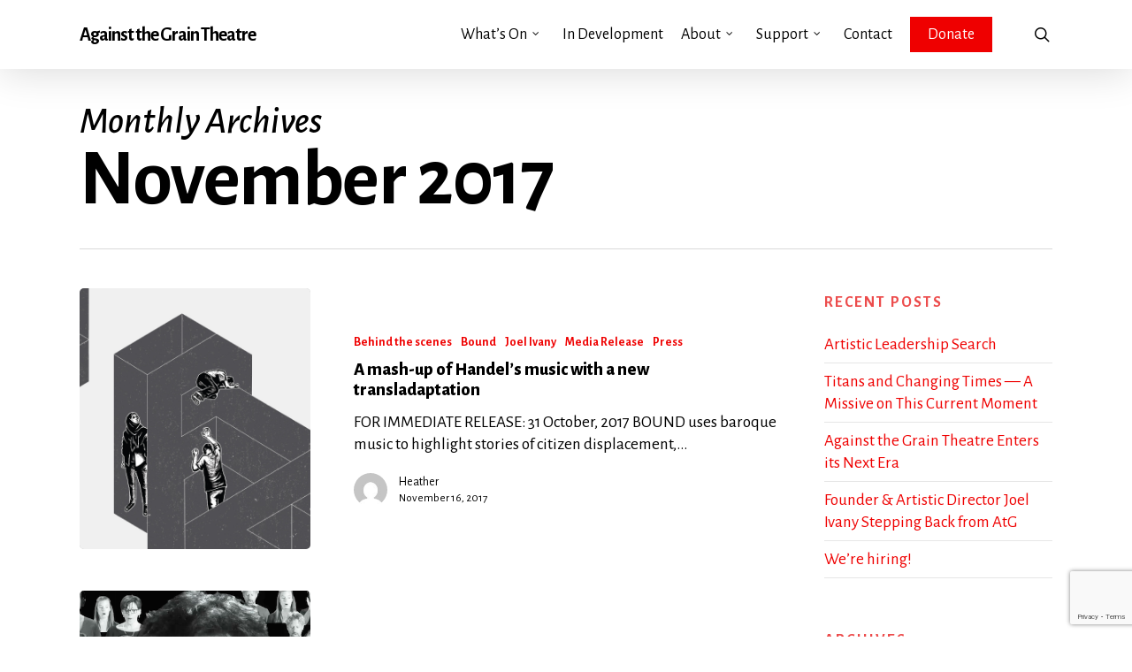

--- FILE ---
content_type: text/html; charset=UTF-8
request_url: https://atgtheatre.com/2017/11/
body_size: 16606
content:
<!doctype html>
<html lang="en-US" class="no-js">
<head>
	<meta charset="UTF-8">
	<meta name="viewport" content="width=device-width, initial-scale=1, maximum-scale=1, user-scalable=0" /><link rel="shortcut icon" href="https://atgtheatre.com/wp-content/uploads/2016/11/2016-11-13.png" /><title>November 2017 &#8211; Against the Grain Theatre</title>
<meta name='robots' content='max-image-preview:large' />
	<style>img:is([sizes="auto" i], [sizes^="auto," i]) { contain-intrinsic-size: 3000px 1500px }</style>
	
		<!-- Meta Tag Manager -->
		<meta name="facebook-domain-verification" content="9gwvqke29tm6xzybfdcer7ce59nzjd" />
		<!-- / Meta Tag Manager -->
<link rel='dns-prefetch' href='//www.googletagmanager.com' />
<link rel='dns-prefetch' href='//fonts.googleapis.com' />
<link rel="alternate" type="application/rss+xml" title="Against the Grain Theatre &raquo; Feed" href="https://atgtheatre.com/feed/" />
<link rel="alternate" type="application/rss+xml" title="Against the Grain Theatre &raquo; Comments Feed" href="https://atgtheatre.com/comments/feed/" />
<script type="text/javascript">
/* <![CDATA[ */
window._wpemojiSettings = {"baseUrl":"https:\/\/s.w.org\/images\/core\/emoji\/16.0.1\/72x72\/","ext":".png","svgUrl":"https:\/\/s.w.org\/images\/core\/emoji\/16.0.1\/svg\/","svgExt":".svg","source":{"concatemoji":"https:\/\/atgtheatre.com\/wp-includes\/js\/wp-emoji-release.min.js?ver=6.8.3"}};
/*! This file is auto-generated */
!function(s,n){var o,i,e;function c(e){try{var t={supportTests:e,timestamp:(new Date).valueOf()};sessionStorage.setItem(o,JSON.stringify(t))}catch(e){}}function p(e,t,n){e.clearRect(0,0,e.canvas.width,e.canvas.height),e.fillText(t,0,0);var t=new Uint32Array(e.getImageData(0,0,e.canvas.width,e.canvas.height).data),a=(e.clearRect(0,0,e.canvas.width,e.canvas.height),e.fillText(n,0,0),new Uint32Array(e.getImageData(0,0,e.canvas.width,e.canvas.height).data));return t.every(function(e,t){return e===a[t]})}function u(e,t){e.clearRect(0,0,e.canvas.width,e.canvas.height),e.fillText(t,0,0);for(var n=e.getImageData(16,16,1,1),a=0;a<n.data.length;a++)if(0!==n.data[a])return!1;return!0}function f(e,t,n,a){switch(t){case"flag":return n(e,"\ud83c\udff3\ufe0f\u200d\u26a7\ufe0f","\ud83c\udff3\ufe0f\u200b\u26a7\ufe0f")?!1:!n(e,"\ud83c\udde8\ud83c\uddf6","\ud83c\udde8\u200b\ud83c\uddf6")&&!n(e,"\ud83c\udff4\udb40\udc67\udb40\udc62\udb40\udc65\udb40\udc6e\udb40\udc67\udb40\udc7f","\ud83c\udff4\u200b\udb40\udc67\u200b\udb40\udc62\u200b\udb40\udc65\u200b\udb40\udc6e\u200b\udb40\udc67\u200b\udb40\udc7f");case"emoji":return!a(e,"\ud83e\udedf")}return!1}function g(e,t,n,a){var r="undefined"!=typeof WorkerGlobalScope&&self instanceof WorkerGlobalScope?new OffscreenCanvas(300,150):s.createElement("canvas"),o=r.getContext("2d",{willReadFrequently:!0}),i=(o.textBaseline="top",o.font="600 32px Arial",{});return e.forEach(function(e){i[e]=t(o,e,n,a)}),i}function t(e){var t=s.createElement("script");t.src=e,t.defer=!0,s.head.appendChild(t)}"undefined"!=typeof Promise&&(o="wpEmojiSettingsSupports",i=["flag","emoji"],n.supports={everything:!0,everythingExceptFlag:!0},e=new Promise(function(e){s.addEventListener("DOMContentLoaded",e,{once:!0})}),new Promise(function(t){var n=function(){try{var e=JSON.parse(sessionStorage.getItem(o));if("object"==typeof e&&"number"==typeof e.timestamp&&(new Date).valueOf()<e.timestamp+604800&&"object"==typeof e.supportTests)return e.supportTests}catch(e){}return null}();if(!n){if("undefined"!=typeof Worker&&"undefined"!=typeof OffscreenCanvas&&"undefined"!=typeof URL&&URL.createObjectURL&&"undefined"!=typeof Blob)try{var e="postMessage("+g.toString()+"("+[JSON.stringify(i),f.toString(),p.toString(),u.toString()].join(",")+"));",a=new Blob([e],{type:"text/javascript"}),r=new Worker(URL.createObjectURL(a),{name:"wpTestEmojiSupports"});return void(r.onmessage=function(e){c(n=e.data),r.terminate(),t(n)})}catch(e){}c(n=g(i,f,p,u))}t(n)}).then(function(e){for(var t in e)n.supports[t]=e[t],n.supports.everything=n.supports.everything&&n.supports[t],"flag"!==t&&(n.supports.everythingExceptFlag=n.supports.everythingExceptFlag&&n.supports[t]);n.supports.everythingExceptFlag=n.supports.everythingExceptFlag&&!n.supports.flag,n.DOMReady=!1,n.readyCallback=function(){n.DOMReady=!0}}).then(function(){return e}).then(function(){var e;n.supports.everything||(n.readyCallback(),(e=n.source||{}).concatemoji?t(e.concatemoji):e.wpemoji&&e.twemoji&&(t(e.twemoji),t(e.wpemoji)))}))}((window,document),window._wpemojiSettings);
/* ]]> */
</script>
<style id='wp-emoji-styles-inline-css' type='text/css'>

	img.wp-smiley, img.emoji {
		display: inline !important;
		border: none !important;
		box-shadow: none !important;
		height: 1em !important;
		width: 1em !important;
		margin: 0 0.07em !important;
		vertical-align: -0.1em !important;
		background: none !important;
		padding: 0 !important;
	}
</style>
<link rel='stylesheet' id='wp-block-library-css' href='https://atgtheatre.com/wp-includes/css/dist/block-library/style.min.css?ver=6.8.3' type='text/css' media='all' />
<style id='classic-theme-styles-inline-css' type='text/css'>
/*! This file is auto-generated */
.wp-block-button__link{color:#fff;background-color:#32373c;border-radius:9999px;box-shadow:none;text-decoration:none;padding:calc(.667em + 2px) calc(1.333em + 2px);font-size:1.125em}.wp-block-file__button{background:#32373c;color:#fff;text-decoration:none}
</style>
<style id='tenup-tabs-style-inline-css' type='text/css'>
.tab-list{list-style:none;margin:0;overflow:auto;padding:0;position:relative;white-space:nowrap}.tab-list[aria-orientation=vertical]{display:flex;flex-direction:column;white-space:normal}.tab-list[aria-orientation=vertical] .tab-item{display:block}.tab-list[aria-orientation=vertical] .tab-item:last-of-type>[role=tab]{border-bottom-color:#777}.tab-list[aria-orientation=vertical] .tab-item>[role=tab]{border-bottom-color:#fff;width:100%}.tab-list[aria-orientation=vertical] .tab-item.is-active>[role=tab]{border-right-color:#fff}.tab-item{display:inline-block}.tab-item>[role=tab]{border:1px solid #777;display:inline-block;padding:5px 8px;text-decoration:none}@media (--width-medium ){.tab-item>[role=tab]{padding:10px 15px}}.tab-item>[role=tab]:focus,.tab-item>[role=tab]:hover{background:#ccc}.tab-item.is-active [role=tab]{background:#fff;border-bottom-color:#fff;position:relative;z-index:1}.tabs-vertical{display:flex}.tabs-vertical .tab-group{flex:1;margin-left:-1px;margin-top:0}.tab-group{border:1px solid #777;margin-top:-1px}.tab-content{padding:15px}.tab-content[aria-hidden=true]{display:none}:root{--c-appender-button-bg:#000;--c-white:#fff;--c-gray:#777;--c-light-grey:#d3d3d3;--c-placeholder-text:#707070;--tab-item-width:200px;--tab-item-height:60px;--tenup-tabs-rich-text-color:#1e1e1e;--tenup-tabs-untitled-tab-color:#6c6c6c}.wp-block[data-type="tenup/tabs"] .tab-group>.block-editor-inner-blocks .wp-block.has-child-selected[data-type="tenup/tabs-item"],.wp-block[data-type="tenup/tabs"] .tab-group>.block-editor-inner-blocks .wp-block.is-selected[data-type="tenup/tabs-item"]{display:block}.wp-block[data-type="tenup/tabs"] .tab-group .tab-header{align-items:center;background-color:var(--c-white);box-sizing:border-box;display:flex;font-family:-apple-system,BlinkMacSystemFont,Segoe UI,Roboto,Oxygen-Sans,Ubuntu,Cantarell,Helvetica Neue,sans-serif;font-size:13px;height:calc(var(--tab-item-height) - 2px);left:0;padding:6px 9pt;position:absolute;text-align:center;top:calc(var(--tab-item-height)*-1 + 2px)}.wp-block[data-type="tenup/tabs"] .tab-group .tab-header .rich-text{line-height:1.2;position:relative;text-align:center;width:100%}.wp-block[data-type="tenup/tabs"]:not(.has-child-selected) .wp-block-tenup-tabs.components-tab-panel__tabs-item-is-editing .tab-group>.block-editor-inner-blocks .wp-block[data-type="tenup/tabs-item"][data-is-tab-header-editing],.wp-block[data-type="tenup/tabs"]:not(.has-child-selected) .wp-block-tenup-tabs:not(.components-tab-panel__tabs-item-is-editing) .tab-group>.block-editor-inner-blocks .wp-block[data-type="tenup/tabs-item"]:first-child{display:block}.wp-block[data-type="tenup/tabs"] .components-button{font-family:inherit;font-size:inherit}.wp-block-tenup-tabs .tab-group>.block-editor-inner-blocks>.block-editor-block-list__layout>.wp-block~.wp-block{display:none}.wp-block-tenup-tabs .tab-group>.block-editor-inner-blocks .wp-block[data-type="tenup/tabs-item"]{display:none;margin-top:0}.wp-block-tenup-tabs .tab-item{border:1px solid var(--c-gray);display:inline-block;height:var(--tab-item-height);text-align:center;text-decoration:none;width:var(--tab-item-width)}.wp-block-tenup-tabs .components-tab-panel__tabs-item .components-button{border-radius:0}.wp-block-tenup-tabs .components-tab-panel__tabs-item.is-active{background:var(--c-white);border-bottom-color:var(--c-white);box-shadow:none;position:relative;z-index:1}.wp-block-tenup-tabs .components-tab-panel__tabs-item.is-active:before{display:none}.wp-block-tenup-tabs .components-tab-panel__tabs-item.rich-text{align-items:center;display:flex;font-weight:500}.wp-block-tenup-tabs .components-tab-panel__tabs-item.rich-text:hover{color:var(--tenup-tabs-rich-text-color)}.wp-block-tenup-tabs .components-tab-panel__tabs-item.untitled{color:var(--tenup-tabs-untitled-tab-color)}.wp-block-tenup-tabs .add-tab-button{margin-left:6px;margin-top:11px}.wp-block-tenup-tabs .components-tab-panel__tabs .components-text-control__input{margin-left:5px}.wp-block-tenup-tabs .components-tab-panel__tabs .untitled{color:var(--c-placeholder-text)}.wp-block-tenup-tabs.components-tab-panel__tabs-item-is-editing .components-tab-panel__tabs>:not(.is-active){border-bottom-color:var(--c-gray)!important}.wp-block-tenup-tabs.components-tab-panel__tabs-item-is-editing .components-tab-panel__tabs .is-active{border-bottom-color:var(--c-white)!important}.components-button.tabs-item-appender.is-tertiary:not(:disabled){background-color:var(--c-appender-button-bg);color:var(--c-white)}.components-button.tabs-item-appender.is-tertiary:not(:disabled):hover{color:var(--c-light-grey)}

</style>
<style id='global-styles-inline-css' type='text/css'>
:root{--wp--preset--aspect-ratio--square: 1;--wp--preset--aspect-ratio--4-3: 4/3;--wp--preset--aspect-ratio--3-4: 3/4;--wp--preset--aspect-ratio--3-2: 3/2;--wp--preset--aspect-ratio--2-3: 2/3;--wp--preset--aspect-ratio--16-9: 16/9;--wp--preset--aspect-ratio--9-16: 9/16;--wp--preset--color--black: #000000;--wp--preset--color--cyan-bluish-gray: #abb8c3;--wp--preset--color--white: #ffffff;--wp--preset--color--pale-pink: #f78da7;--wp--preset--color--vivid-red: #cf2e2e;--wp--preset--color--luminous-vivid-orange: #ff6900;--wp--preset--color--luminous-vivid-amber: #fcb900;--wp--preset--color--light-green-cyan: #7bdcb5;--wp--preset--color--vivid-green-cyan: #00d084;--wp--preset--color--pale-cyan-blue: #8ed1fc;--wp--preset--color--vivid-cyan-blue: #0693e3;--wp--preset--color--vivid-purple: #9b51e0;--wp--preset--gradient--vivid-cyan-blue-to-vivid-purple: linear-gradient(135deg,rgba(6,147,227,1) 0%,rgb(155,81,224) 100%);--wp--preset--gradient--light-green-cyan-to-vivid-green-cyan: linear-gradient(135deg,rgb(122,220,180) 0%,rgb(0,208,130) 100%);--wp--preset--gradient--luminous-vivid-amber-to-luminous-vivid-orange: linear-gradient(135deg,rgba(252,185,0,1) 0%,rgba(255,105,0,1) 100%);--wp--preset--gradient--luminous-vivid-orange-to-vivid-red: linear-gradient(135deg,rgba(255,105,0,1) 0%,rgb(207,46,46) 100%);--wp--preset--gradient--very-light-gray-to-cyan-bluish-gray: linear-gradient(135deg,rgb(238,238,238) 0%,rgb(169,184,195) 100%);--wp--preset--gradient--cool-to-warm-spectrum: linear-gradient(135deg,rgb(74,234,220) 0%,rgb(151,120,209) 20%,rgb(207,42,186) 40%,rgb(238,44,130) 60%,rgb(251,105,98) 80%,rgb(254,248,76) 100%);--wp--preset--gradient--blush-light-purple: linear-gradient(135deg,rgb(255,206,236) 0%,rgb(152,150,240) 100%);--wp--preset--gradient--blush-bordeaux: linear-gradient(135deg,rgb(254,205,165) 0%,rgb(254,45,45) 50%,rgb(107,0,62) 100%);--wp--preset--gradient--luminous-dusk: linear-gradient(135deg,rgb(255,203,112) 0%,rgb(199,81,192) 50%,rgb(65,88,208) 100%);--wp--preset--gradient--pale-ocean: linear-gradient(135deg,rgb(255,245,203) 0%,rgb(182,227,212) 50%,rgb(51,167,181) 100%);--wp--preset--gradient--electric-grass: linear-gradient(135deg,rgb(202,248,128) 0%,rgb(113,206,126) 100%);--wp--preset--gradient--midnight: linear-gradient(135deg,rgb(2,3,129) 0%,rgb(40,116,252) 100%);--wp--preset--font-size--small: 13px;--wp--preset--font-size--medium: 20px;--wp--preset--font-size--large: 36px;--wp--preset--font-size--x-large: 42px;--wp--preset--spacing--20: 0.44rem;--wp--preset--spacing--30: 0.67rem;--wp--preset--spacing--40: 1rem;--wp--preset--spacing--50: 1.5rem;--wp--preset--spacing--60: 2.25rem;--wp--preset--spacing--70: 3.38rem;--wp--preset--spacing--80: 5.06rem;--wp--preset--shadow--natural: 6px 6px 9px rgba(0, 0, 0, 0.2);--wp--preset--shadow--deep: 12px 12px 50px rgba(0, 0, 0, 0.4);--wp--preset--shadow--sharp: 6px 6px 0px rgba(0, 0, 0, 0.2);--wp--preset--shadow--outlined: 6px 6px 0px -3px rgba(255, 255, 255, 1), 6px 6px rgba(0, 0, 0, 1);--wp--preset--shadow--crisp: 6px 6px 0px rgba(0, 0, 0, 1);}:where(.is-layout-flex){gap: 0.5em;}:where(.is-layout-grid){gap: 0.5em;}body .is-layout-flex{display: flex;}.is-layout-flex{flex-wrap: wrap;align-items: center;}.is-layout-flex > :is(*, div){margin: 0;}body .is-layout-grid{display: grid;}.is-layout-grid > :is(*, div){margin: 0;}:where(.wp-block-columns.is-layout-flex){gap: 2em;}:where(.wp-block-columns.is-layout-grid){gap: 2em;}:where(.wp-block-post-template.is-layout-flex){gap: 1.25em;}:where(.wp-block-post-template.is-layout-grid){gap: 1.25em;}.has-black-color{color: var(--wp--preset--color--black) !important;}.has-cyan-bluish-gray-color{color: var(--wp--preset--color--cyan-bluish-gray) !important;}.has-white-color{color: var(--wp--preset--color--white) !important;}.has-pale-pink-color{color: var(--wp--preset--color--pale-pink) !important;}.has-vivid-red-color{color: var(--wp--preset--color--vivid-red) !important;}.has-luminous-vivid-orange-color{color: var(--wp--preset--color--luminous-vivid-orange) !important;}.has-luminous-vivid-amber-color{color: var(--wp--preset--color--luminous-vivid-amber) !important;}.has-light-green-cyan-color{color: var(--wp--preset--color--light-green-cyan) !important;}.has-vivid-green-cyan-color{color: var(--wp--preset--color--vivid-green-cyan) !important;}.has-pale-cyan-blue-color{color: var(--wp--preset--color--pale-cyan-blue) !important;}.has-vivid-cyan-blue-color{color: var(--wp--preset--color--vivid-cyan-blue) !important;}.has-vivid-purple-color{color: var(--wp--preset--color--vivid-purple) !important;}.has-black-background-color{background-color: var(--wp--preset--color--black) !important;}.has-cyan-bluish-gray-background-color{background-color: var(--wp--preset--color--cyan-bluish-gray) !important;}.has-white-background-color{background-color: var(--wp--preset--color--white) !important;}.has-pale-pink-background-color{background-color: var(--wp--preset--color--pale-pink) !important;}.has-vivid-red-background-color{background-color: var(--wp--preset--color--vivid-red) !important;}.has-luminous-vivid-orange-background-color{background-color: var(--wp--preset--color--luminous-vivid-orange) !important;}.has-luminous-vivid-amber-background-color{background-color: var(--wp--preset--color--luminous-vivid-amber) !important;}.has-light-green-cyan-background-color{background-color: var(--wp--preset--color--light-green-cyan) !important;}.has-vivid-green-cyan-background-color{background-color: var(--wp--preset--color--vivid-green-cyan) !important;}.has-pale-cyan-blue-background-color{background-color: var(--wp--preset--color--pale-cyan-blue) !important;}.has-vivid-cyan-blue-background-color{background-color: var(--wp--preset--color--vivid-cyan-blue) !important;}.has-vivid-purple-background-color{background-color: var(--wp--preset--color--vivid-purple) !important;}.has-black-border-color{border-color: var(--wp--preset--color--black) !important;}.has-cyan-bluish-gray-border-color{border-color: var(--wp--preset--color--cyan-bluish-gray) !important;}.has-white-border-color{border-color: var(--wp--preset--color--white) !important;}.has-pale-pink-border-color{border-color: var(--wp--preset--color--pale-pink) !important;}.has-vivid-red-border-color{border-color: var(--wp--preset--color--vivid-red) !important;}.has-luminous-vivid-orange-border-color{border-color: var(--wp--preset--color--luminous-vivid-orange) !important;}.has-luminous-vivid-amber-border-color{border-color: var(--wp--preset--color--luminous-vivid-amber) !important;}.has-light-green-cyan-border-color{border-color: var(--wp--preset--color--light-green-cyan) !important;}.has-vivid-green-cyan-border-color{border-color: var(--wp--preset--color--vivid-green-cyan) !important;}.has-pale-cyan-blue-border-color{border-color: var(--wp--preset--color--pale-cyan-blue) !important;}.has-vivid-cyan-blue-border-color{border-color: var(--wp--preset--color--vivid-cyan-blue) !important;}.has-vivid-purple-border-color{border-color: var(--wp--preset--color--vivid-purple) !important;}.has-vivid-cyan-blue-to-vivid-purple-gradient-background{background: var(--wp--preset--gradient--vivid-cyan-blue-to-vivid-purple) !important;}.has-light-green-cyan-to-vivid-green-cyan-gradient-background{background: var(--wp--preset--gradient--light-green-cyan-to-vivid-green-cyan) !important;}.has-luminous-vivid-amber-to-luminous-vivid-orange-gradient-background{background: var(--wp--preset--gradient--luminous-vivid-amber-to-luminous-vivid-orange) !important;}.has-luminous-vivid-orange-to-vivid-red-gradient-background{background: var(--wp--preset--gradient--luminous-vivid-orange-to-vivid-red) !important;}.has-very-light-gray-to-cyan-bluish-gray-gradient-background{background: var(--wp--preset--gradient--very-light-gray-to-cyan-bluish-gray) !important;}.has-cool-to-warm-spectrum-gradient-background{background: var(--wp--preset--gradient--cool-to-warm-spectrum) !important;}.has-blush-light-purple-gradient-background{background: var(--wp--preset--gradient--blush-light-purple) !important;}.has-blush-bordeaux-gradient-background{background: var(--wp--preset--gradient--blush-bordeaux) !important;}.has-luminous-dusk-gradient-background{background: var(--wp--preset--gradient--luminous-dusk) !important;}.has-pale-ocean-gradient-background{background: var(--wp--preset--gradient--pale-ocean) !important;}.has-electric-grass-gradient-background{background: var(--wp--preset--gradient--electric-grass) !important;}.has-midnight-gradient-background{background: var(--wp--preset--gradient--midnight) !important;}.has-small-font-size{font-size: var(--wp--preset--font-size--small) !important;}.has-medium-font-size{font-size: var(--wp--preset--font-size--medium) !important;}.has-large-font-size{font-size: var(--wp--preset--font-size--large) !important;}.has-x-large-font-size{font-size: var(--wp--preset--font-size--x-large) !important;}
:where(.wp-block-post-template.is-layout-flex){gap: 1.25em;}:where(.wp-block-post-template.is-layout-grid){gap: 1.25em;}
:where(.wp-block-columns.is-layout-flex){gap: 2em;}:where(.wp-block-columns.is-layout-grid){gap: 2em;}
:root :where(.wp-block-pullquote){font-size: 1.5em;line-height: 1.6;}
</style>
<link rel='stylesheet' id='contact-form-7-css' href='https://atgtheatre.com/wp-content/plugins/contact-form-7/includes/css/styles.css?ver=5.7.5.1' type='text/css' media='all' />
<link rel='stylesheet' id='publisher_media_kit_shared-css' href='https://atgtheatre.com/wp-content/plugins/publisher-media-kit/dist/css/shared-style.css?ver=1.3.1' type='text/css' media='all' />
<link rel='stylesheet' id='publisher_media_kit_frontend-css' href='https://atgtheatre.com/wp-content/plugins/publisher-media-kit/dist/css/style.css?ver=1.3.1' type='text/css' media='all' />
<link rel='stylesheet' id='font-awesome-css' href='https://atgtheatre.com/wp-content/plugins/elementor/assets/lib/font-awesome/css/font-awesome.min.css?ver=4.7.0' type='text/css' media='all' />
<link rel='stylesheet' id='salient-grid-system-css' href='https://atgtheatre.com/wp-content/themes/salient/css/build/grid-system.css?ver=15.0.9' type='text/css' media='all' />
<link rel='stylesheet' id='main-styles-css' href='https://atgtheatre.com/wp-content/themes/salient/css/build/style.css?ver=15.0.9' type='text/css' media='all' />
<style id='main-styles-inline-css' type='text/css'>
html:not(.page-trans-loaded) { background-color: #ffffff; }
</style>
<link rel='stylesheet' id='nectar_default_font_open_sans-css' href='https://fonts.googleapis.com/css?family=Open+Sans%3A300%2C400%2C600%2C700&#038;subset=latin%2Clatin-ext' type='text/css' media='all' />
<link rel='stylesheet' id='nectar-blog-standard-featured-left-css' href='https://atgtheatre.com/wp-content/themes/salient/css/build/blog/standard-featured-left.css?ver=15.0.9' type='text/css' media='all' />
<link rel='stylesheet' id='responsive-css' href='https://atgtheatre.com/wp-content/themes/salient/css/build/responsive.css?ver=15.0.9' type='text/css' media='all' />
<link rel='stylesheet' id='skin-original-css' href='https://atgtheatre.com/wp-content/themes/salient/css/build/skin-original.css?ver=15.0.9' type='text/css' media='all' />
<link rel='stylesheet' id='salient-wp-menu-dynamic-css' href='https://atgtheatre.com/wp-content/uploads/salient/menu-dynamic.css?ver=51175' type='text/css' media='all' />
<link rel='stylesheet' id='dynamic-css-css' href='https://atgtheatre.com/wp-content/themes/salient/css/salient-dynamic-styles.css?ver=30857' type='text/css' media='all' />
<style id='dynamic-css-inline-css' type='text/css'>
.archive.author .row .col.section-title span,.archive.category .row .col.section-title span,.archive.tag .row .col.section-title span,.archive.date .row .col.section-title span{padding-left:0}body.author #page-header-wrap #page-header-bg,body.category #page-header-wrap #page-header-bg,body.tag #page-header-wrap #page-header-bg,body.date #page-header-wrap #page-header-bg{height:auto;padding-top:8%;padding-bottom:8%;}.archive #page-header-wrap{height:auto;}.archive.category .row .col.section-title p,.archive.tag .row .col.section-title p{margin-top:10px;}body[data-bg-header="true"].category .container-wrap,body[data-bg-header="true"].author .container-wrap,body[data-bg-header="true"].date .container-wrap,body[data-bg-header="true"].blog .container-wrap{padding-top:4.1em!important}body[data-bg-header="true"].archive .container-wrap.meta_overlaid_blog,body[data-bg-header="true"].category .container-wrap.meta_overlaid_blog,body[data-bg-header="true"].author .container-wrap.meta_overlaid_blog,body[data-bg-header="true"].date .container-wrap.meta_overlaid_blog{padding-top:0!important;}body.archive #page-header-bg:not(.fullscreen-header) .span_6{position:relative;-webkit-transform:none;transform:none;top:0;}@media only screen and (min-width:1000px){body #ajax-content-wrap.no-scroll{min-height:calc(100vh - 78px);height:calc(100vh - 78px)!important;}}@media only screen and (min-width:1000px){#page-header-wrap.fullscreen-header,#page-header-wrap.fullscreen-header #page-header-bg,html:not(.nectar-box-roll-loaded) .nectar-box-roll > #page-header-bg.fullscreen-header,.nectar_fullscreen_zoom_recent_projects,#nectar_fullscreen_rows:not(.afterLoaded) > div{height:calc(100vh - 77px);}.wpb_row.vc_row-o-full-height.top-level,.wpb_row.vc_row-o-full-height.top-level > .col.span_12{min-height:calc(100vh - 77px);}html:not(.nectar-box-roll-loaded) .nectar-box-roll > #page-header-bg.fullscreen-header{top:78px;}.nectar-slider-wrap[data-fullscreen="true"]:not(.loaded),.nectar-slider-wrap[data-fullscreen="true"]:not(.loaded) .swiper-container{height:calc(100vh - 76px)!important;}.admin-bar .nectar-slider-wrap[data-fullscreen="true"]:not(.loaded),.admin-bar .nectar-slider-wrap[data-fullscreen="true"]:not(.loaded) .swiper-container{height:calc(100vh - 76px - 32px)!important;}}.admin-bar[class*="page-template-template-no-header"] .wpb_row.vc_row-o-full-height.top-level,.admin-bar[class*="page-template-template-no-header"] .wpb_row.vc_row-o-full-height.top-level > .col.span_12{min-height:calc(100vh - 32px);}body[class*="page-template-template-no-header"] .wpb_row.vc_row-o-full-height.top-level,body[class*="page-template-template-no-header"] .wpb_row.vc_row-o-full-height.top-level > .col.span_12{min-height:100vh;}@media only screen and (max-width:999px){.using-mobile-browser #nectar_fullscreen_rows:not(.afterLoaded):not([data-mobile-disable="on"]) > div{height:calc(100vh - 100px);}.using-mobile-browser .wpb_row.vc_row-o-full-height.top-level,.using-mobile-browser .wpb_row.vc_row-o-full-height.top-level > .col.span_12,[data-permanent-transparent="1"].using-mobile-browser .wpb_row.vc_row-o-full-height.top-level,[data-permanent-transparent="1"].using-mobile-browser .wpb_row.vc_row-o-full-height.top-level > .col.span_12{min-height:calc(100vh - 100px);}html:not(.nectar-box-roll-loaded) .nectar-box-roll > #page-header-bg.fullscreen-header,.nectar_fullscreen_zoom_recent_projects,.nectar-slider-wrap[data-fullscreen="true"]:not(.loaded),.nectar-slider-wrap[data-fullscreen="true"]:not(.loaded) .swiper-container,#nectar_fullscreen_rows:not(.afterLoaded):not([data-mobile-disable="on"]) > div{height:calc(100vh - 47px);}.wpb_row.vc_row-o-full-height.top-level,.wpb_row.vc_row-o-full-height.top-level > .col.span_12{min-height:calc(100vh - 47px);}body[data-transparent-header="false"] #ajax-content-wrap.no-scroll{min-height:calc(100vh - 47px);height:calc(100vh - 47px);}}.screen-reader-text,.nectar-skip-to-content:not(:focus){border:0;clip:rect(1px,1px,1px,1px);clip-path:inset(50%);height:1px;margin:-1px;overflow:hidden;padding:0;position:absolute!important;width:1px;word-wrap:normal!important;}.row .col img:not([srcset]){width:auto;}.row .col img.img-with-animation.nectar-lazy:not([srcset]){width:100%;}
p {
    padding-bottom:17px;
}

.team-member p.description, .row .col .team-member p.description {
    padding: 10px 0px;
    margin: 10px 0px;
    border-bottom: none;
    border-top: 1px solid #ddd;
}

.team-member .social {
    margin: -10px 0px 0px 0px;
}

.nectar_single_testimonial[data-style="small_modern"] p span {
    font-size: 80px;
    line-height: 80px;
    margin-bottom: -20px;
    display: none;
}

body .testimonial_slider blockquote span, .nectar_single_testimonial span {
    font-size: 20px;
    display: block;
    line-height: 24px;
    font-family: "alegreya sans", sans-serif;
}

.team-member .social li a {
    font-size: 1em;
}

.position {
    padding-top: 10px;
}

.credit {
    font-size: 15px;
    line-height:1.33;
    font-family: 'alegreya sans';
}

.mandate {
    line-height: 1.3!important;
    font-family: 'Alegreya Sans';
    letter-spacing: 0px;
    font-size: 36px;
    font-weight: 400;
    text-align: center;
}

.deck {
    line-height: 1.3!important;
    font-family: 'Alegreya Sans';
    letter-spacing: -1px;
    font-size: 36px;
    font-weight: 400;
}

.dates {
    line-height: 1.3!important;
    font-family: 'Alegreya Sans';
    letter-spacing: 0px;
    font-size: 36px;
    font-weight: 400;
    text-align: center;
}

.tickets {
    line-height: 1.3!important;
    font-family: 'Alegreya Sans';
    letter-spacing: 0-1px;
    font-size: 36px;
    font-weight: 400;
    text-align: center;
}

.location {
    line-height: 1.3!important;
    font-family: 'Alegreya Sans';
    letter-spacing: -1px;
    font-size: 36px;
    font-weight: 400;
    text-align: center;
}

.operadescription {
    color: #FFF;
    font-family: 'Alegreya Sans';
    font-weight: 500;
    font-size: 24px;
    line-height:1.4;
    letter-spacing: 0px;
}

h5 em {
    font-weight: 300;
    color: #000;
    letter-spacing:-1px;
}

#call-to-action span {
    font-weight: 300!important;
}

h4, h5 {
    color: #e50000 !important;
}

.single #single-below-header span {
    font-family: 'Alegreya Sans';
    font-size: 24px;
    line-height: 24px;
    font-weight: 400!important;
    color: #fff;
    padding-left: 0;
    display: block;
    float: left;
}

#sidebar div ul li {
    padding: 8px 0px;
    list-style: none;
    border-bottom: 1px solid #e6e6e6;
    font-family: Alegreya Sans!important;
}

#sidebar h4 {
    margin-bottom: 10px;
    color: #999;
    font-family: 'Alegreya Sans';
    font-weight: 700;
    font-size: 18px;
    letter-spacing: 2px;
    margin-bottom: 15px;
    text-transform: uppercase;
}

#footer-widgets h4 {
    color: #FFFFFF!important;
}

#footer-outer .widget h4 {
font-family: Alegreya Sans!important;
    font-weight: 800!important;
    font-size:24px!important;
    margin-bottom: 0!important;
    letter-spacing: 0px;
}

@media only screen and (min-device-width : 320px) and (max-device-width : 640px) {
  .deck {
    line-height: 1.2!important;
    font-family: 'Alegreya Sans';
    letter-spacing: -1px;
    font-size: 24px!important;
    font-weight: 400;
  }
}
</style>
<link rel='stylesheet' id='redux-google-fonts-salient_redux-css' href='https://fonts.googleapis.com/css?family=Alegreya+Sans%3A500italic%2C400%2C700%2C800%2C900%7CAlegreya%3A400%2C500&#038;ver=6.8.3' type='text/css' media='all' />
<script type="text/javascript" src="https://atgtheatre.com/wp-includes/js/jquery/jquery.min.js?ver=3.7.1" id="jquery-core-js"></script>
<script type="text/javascript" src="https://atgtheatre.com/wp-includes/js/jquery/jquery-migrate.min.js?ver=3.4.1" id="jquery-migrate-js"></script>
<script type="text/javascript" src="https://atgtheatre.com/wp-content/plugins/alligator-popup/js/popup.js?ver=2.0.0" id="popup-js"></script>

<!-- Google Analytics snippet added by Site Kit -->
<script type="text/javascript" src="https://www.googletagmanager.com/gtag/js?id=G-4NW2R6RW4F" id="google_gtagjs-js" async></script>
<script type="text/javascript" id="google_gtagjs-js-after">
/* <![CDATA[ */
window.dataLayer = window.dataLayer || [];function gtag(){dataLayer.push(arguments);}
gtag("js", new Date());
gtag("set", "developer_id.dZTNiMT", true);
gtag("config", "G-4NW2R6RW4F");
/* ]]> */
</script>

<!-- End Google Analytics snippet added by Site Kit -->
<link rel="https://api.w.org/" href="https://atgtheatre.com/wp-json/" /><link rel="EditURI" type="application/rsd+xml" title="RSD" href="https://atgtheatre.com/xmlrpc.php?rsd" />
<meta name="generator" content="Site Kit by Google 1.98.0" /><!-- Google Tag Manager -->
<script>(function(w,d,s,l,i){w[l]=w[l]||[];w[l].push({'gtm.start':
new Date().getTime(),event:'gtm.js'});var f=d.getElementsByTagName(s)[0],
j=d.createElement(s),dl=l!='dataLayer'?'&l='+l:'';j.async=true;j.src=
'https://www.googletagmanager.com/gtm.js?id='+i+dl;f.parentNode.insertBefore(j,f);
})(window,document,'script','dataLayer','GTM-5NSK53N');</script>
<!-- End Google Tag Manager -->

<!-- Global site tag (gtag.js) - Google Ads: 10855742305 -->
<script async src="https://www.googletagmanager.com/gtag/js?id=AW-10855742305"></script>
<script>
  window.dataLayer = window.dataLayer || [];
  function gtag(){dataLayer.push(arguments);}
  gtag('js', new Date());

  gtag('config', 'AW-10855742305');
</script><script type="text/javascript"> var root = document.getElementsByTagName( "html" )[0]; root.setAttribute( "class", "js" ); </script><!-- Facebook Pixel Code -->
<script>
!function(f,b,e,v,n,t,s)
{if(f.fbq)return;n=f.fbq=function(){n.callMethod?
n.callMethod.apply(n,arguments):n.queue.push(arguments)};
if(!f._fbq)f._fbq=n;n.push=n;n.loaded=!0;n.version='2.0';
n.queue=[];t=b.createElement(e);t.async=!0;
t.src=v;s=b.getElementsByTagName(e)[0];
s.parentNode.insertBefore(t,s)}(window,document,'script',
'https://connect.facebook.net/en_US/fbevents.js');
 fbq('init', '714627562715816'); 
fbq('track', 'PageView');
</script>
<noscript>
 <img height="1" width="1" 
src="https://www.facebook.com/tr?id=714627562715816&ev=PageView
&noscript=1"/>
</noscript>
<!-- End Facebook Pixel Code -->

<script type="text/javascript">
    var _gaq = _gaq || [];
    _gaq.push(['_setAccount', 'UA-18859484-1']);
    _gaq.push(['_trackPageview']);

    (function() {
      var ga = document.createElement('script'); ga.type = 'text/javascript'; ga.async = true;
      ga.src = ('https:' == document.location.protocol ? 'https://ssl' : 'http://www') + '.google-analytics.com/ga.js';
      var s = document.getElementsByTagName('script')[0]; s.parentNode.insertBefore(ga, s);
    })();
</script>
<!-- Google AdSense snippet added by Site Kit -->
<meta name="google-adsense-platform-account" content="ca-host-pub-2644536267352236">
<meta name="google-adsense-platform-domain" content="sitekit.withgoogle.com">
<!-- End Google AdSense snippet added by Site Kit -->
<meta name="generator" content="Elementor 3.12.1; features: e_dom_optimization, e_optimized_assets_loading, e_optimized_css_loading, a11y_improvements, additional_custom_breakpoints; settings: css_print_method-external, google_font-enabled, font_display-auto">
<!-- Global site tag (gtag.js) - Google Ads: 10855742305 -->
<script async src="https://www.googletagmanager.com/gtag/js?id=AW-10855742305"></script>
<script>
  window.dataLayer = window.dataLayer || [];
  function gtag(){dataLayer.push(arguments);}
  gtag('js', new Date());

  gtag('config', 'AW-10855742305');
</script>
<meta name="generator" content="Powered by WPBakery Page Builder - drag and drop page builder for WordPress."/>
<noscript><style> .wpb_animate_when_almost_visible { opacity: 1; }</style></noscript></head><body class="archive date wp-theme-salient original wpb-js-composer js-comp-ver-6.9.2 vc_responsive elementor-default elementor-kit-4259" data-footer-reveal="false" data-footer-reveal-shadow="none" data-header-format="default" data-body-border="off" data-boxed-style="" data-header-breakpoint="1000" data-dropdown-style="minimal" data-cae="easeOutCubic" data-cad="750" data-megamenu-width="contained" data-aie="none" data-ls="fancybox" data-apte="standard" data-hhun="0" data-fancy-form-rcs="default" data-form-style="default" data-form-submit="regular" data-is="minimal" data-button-style="default" data-user-account-button="false" data-flex-cols="true" data-col-gap="default" data-header-inherit-rc="false" data-header-search="true" data-animated-anchors="true" data-ajax-transitions="true" data-full-width-header="false" data-slide-out-widget-area="true" data-slide-out-widget-area-style="slide-out-from-right" data-user-set-ocm="off" data-loading-animation="none" data-bg-header="false" data-responsive="1" data-ext-responsive="true" data-ext-padding="90" data-header-resize="1" data-header-color="custom" data-transparent-header="false" data-cart="false" data-remove-m-parallax="" data-remove-m-video-bgs="" data-m-animate="0" data-force-header-trans-color="light" data-smooth-scrolling="0" data-permanent-transparent="false" >
	
	<script type="text/javascript">
	 (function(window, document) {

		 if(navigator.userAgent.match(/(Android|iPod|iPhone|iPad|BlackBerry|IEMobile|Opera Mini)/)) {
			 document.body.className += " using-mobile-browser mobile ";
		 }

		 if( !("ontouchstart" in window) ) {

			 var body = document.querySelector("body");
			 var winW = window.innerWidth;
			 var bodyW = body.clientWidth;

			 if (winW > bodyW + 4) {
				 body.setAttribute("style", "--scroll-bar-w: " + (winW - bodyW - 4) + "px");
			 } else {
				 body.setAttribute("style", "--scroll-bar-w: 0px");
			 }
		 }

	 })(window, document);
   </script><!-- Google Tag Manager (noscript) -->
<noscript><iframe src="https://www.googletagmanager.com/ns.html?id=GTM-5NSK53N"
height="0" width="0" style="display:none;visibility:hidden"></iframe></noscript>
<!-- End Google Tag Manager (noscript) --><a href="#ajax-content-wrap" class="nectar-skip-to-content">Skip to main content</a><div id="ajax-loading-screen" data-disable-mobile="1" data-disable-fade-on-click="0" data-effect="standard" data-method="standard"><div class="loading-icon none"><div class="material-icon">
						<svg class="nectar-material-spinner" width="60px" height="60px" viewBox="0 0 60 60">
							<circle stroke-linecap="round" cx="30" cy="30" r="26" fill="none" stroke-width="6"></circle>
				  		</svg>	 
					</div></div></div>	
	<div id="header-space"  data-header-mobile-fixed='1'></div> 
	
		<div id="header-outer" data-has-menu="true" data-has-buttons="yes" data-header-button_style="default" data-using-pr-menu="false" data-mobile-fixed="1" data-ptnm="false" data-lhe="animated_underline" data-user-set-bg="#ffffff" data-format="default" data-permanent-transparent="false" data-megamenu-rt="0" data-remove-fixed="0" data-header-resize="1" data-cart="false" data-transparency-option="0" data-box-shadow="large" data-shrink-num="6" data-using-secondary="0" data-using-logo="0" data-logo-height="22" data-m-logo-height="24" data-padding="28" data-full-width="false" data-condense="false" >
		
<div id="search-outer" class="nectar">
	<div id="search">
		<div class="container">
			 <div id="search-box">
				 <div class="inner-wrap">
					 <div class="col span_12">
						  <form role="search" action="https://atgtheatre.com/" method="GET">
															<input type="text" name="s" id="s" value="Start Typing..." aria-label="Search" data-placeholder="Start Typing..." />
							
						
												</form>
					</div><!--/span_12-->
				</div><!--/inner-wrap-->
			 </div><!--/search-box-->
			 <div id="close"><a href="#"><span class="screen-reader-text">Close Search</span>
				<span class="icon-salient-x" aria-hidden="true"></span>				 </a></div>
		 </div><!--/container-->
	</div><!--/search-->
</div><!--/search-outer-->

<header id="top">
	<div class="container">
		<div class="row">
			<div class="col span_3">
								<a id="logo" href="https://atgtheatre.com" data-supplied-ml-starting-dark="false" data-supplied-ml-starting="false" data-supplied-ml="false" class="no-image">
					Against the Grain Theatre				</a>
							</div><!--/span_3-->

			<div class="col span_9 col_last">
									<div class="nectar-mobile-only mobile-header"><div class="inner"></div></div>
									<a class="mobile-search" href="#searchbox"><span class="nectar-icon icon-salient-search" aria-hidden="true"></span><span class="screen-reader-text">search</span></a>
														<div class="slide-out-widget-area-toggle mobile-icon slide-out-from-right" data-custom-color="false" data-icon-animation="simple-transform">
						<div> <a href="#sidewidgetarea" aria-label="Navigation Menu" aria-expanded="false" class="closed">
							<span class="screen-reader-text">Menu</span><span aria-hidden="true"> <i class="lines-button x2"> <i class="lines"></i> </i> </span>
						</a></div>
					</div>
				
									<nav>
													<ul class="sf-menu">
								<li id="menu-item-3264" class="menu-item menu-item-type-post_type menu-item-object-page menu-item-has-children nectar-regular-menu-item sf-with-ul menu-item-3264"><a href="https://atgtheatre.com/upcoming/"><span class="menu-title-text">What&#8217;s On</span><span class="sf-sub-indicator"><i class="fa fa-angle-down icon-in-menu" aria-hidden="true"></i></span></a>
<ul class="sub-menu">
	<li id="menu-item-5427" class="menu-item menu-item-type-post_type menu-item-object-page nectar-regular-menu-item menu-item-5427"><a href="https://atgtheatre.com/upcoming/canuck_cantatas/"><span class="menu-title-text">Canuck Cantatas</span></a></li>
	<li id="menu-item-4745" class="menu-item menu-item-type-post_type menu-item-object-page nectar-regular-menu-item menu-item-4745"><a href="https://atgtheatre.com/upcoming/opera-pub/"><span class="menu-title-text">Opera Pubs</span></a></li>
	<li id="menu-item-5212" class="menu-item menu-item-type-post_type menu-item-object-page nectar-regular-menu-item menu-item-5212"><a href="https://atgtheatre.com/upcoming/messiah-complex/"><span class="menu-title-text">Messiah/Complex</span></a></li>
	<li id="menu-item-2387" class="menu-item menu-item-type-custom menu-item-object-custom menu-item-has-children nectar-regular-menu-item menu-item-2387"><a href="#"><span class="menu-title-text">Digital Albums</span><span class="sf-sub-indicator"><i class="fa fa-angle-right icon-in-menu" aria-hidden="true"></i></span></a>
	<ul class="sub-menu">
		<li id="menu-item-4914" class="menu-item menu-item-type-post_type menu-item-object-page nectar-regular-menu-item menu-item-4914"><a href="https://atgtheatre.com/shop/bound-digital-album/"><span class="menu-title-text">BOUND — Digital Album</span></a></li>
		<li id="menu-item-4580" class="menu-item menu-item-type-post_type menu-item-object-page nectar-regular-menu-item menu-item-4580"><a href="https://atgtheatre.com/shop/savitri-digital-album/"><span class="menu-title-text">Sāvitri — Digital Album</span></a></li>
		<li id="menu-item-4114" class="menu-item menu-item-type-post_type menu-item-object-page nectar-regular-menu-item menu-item-4114"><a href="https://atgtheatre.com/shop/messiahcomplexalbum/"><span class="menu-title-text">Messiah/Complex — Digital Album</span></a></li>
		<li id="menu-item-2388" class="menu-item menu-item-type-post_type menu-item-object-page nectar-regular-menu-item menu-item-2388"><a href="https://atgtheatre.com/shop/ayre-live/"><span class="menu-title-text">AYRE: LIVE</span></a></li>
	</ul>
</li>
</ul>
</li>
<li id="menu-item-5130" class="menu-item menu-item-type-post_type menu-item-object-page nectar-regular-menu-item menu-item-5130"><a href="https://atgtheatre.com/in-development/"><span class="menu-title-text">In Development</span></a></li>
<li id="menu-item-4757" class="menu-item menu-item-type-post_type menu-item-object-page menu-item-has-children nectar-regular-menu-item sf-with-ul menu-item-4757"><a href="https://atgtheatre.com/about/"><span class="menu-title-text">About</span><span class="sf-sub-indicator"><i class="fa fa-angle-down icon-in-menu" aria-hidden="true"></i></span></a>
<ul class="sub-menu">
	<li id="menu-item-4758" class="menu-item menu-item-type-post_type menu-item-object-page nectar-regular-menu-item menu-item-4758"><a href="https://atgtheatre.com/about/"><span class="menu-title-text">About AtG</span></a></li>
	<li id="menu-item-5204" class="menu-item menu-item-type-post_type menu-item-object-page nectar-regular-menu-item menu-item-5204"><a href="https://atgtheatre.com/our-new-artistic-director/"><span class="menu-title-text">Our New Artistic Director</span></a></li>
	<li id="menu-item-4634" class="menu-item menu-item-type-post_type menu-item-object-page nectar-regular-menu-item menu-item-4634"><a href="https://atgtheatre.com/about-us/strategicplan/"><span class="menu-title-text">Strategic Plan</span></a></li>
	<li id="menu-item-4575" class="menu-item menu-item-type-post_type menu-item-object-page nectar-regular-menu-item menu-item-4575"><a href="https://atgtheatre.com/about-us/ourteam/"><span class="menu-title-text">Our Team</span></a></li>
</ul>
</li>
<li id="menu-item-4653" class="menu-item menu-item-type-post_type menu-item-object-page menu-item-has-children nectar-regular-menu-item sf-with-ul menu-item-4653"><a href="https://atgtheatre.com/support-us/donate-now/"><span class="menu-title-text">Support</span><span class="sf-sub-indicator"><i class="fa fa-angle-down icon-in-menu" aria-hidden="true"></i></span></a>
<ul class="sub-menu">
	<li id="menu-item-4621" class="menu-item menu-item-type-post_type menu-item-object-page nectar-regular-menu-item menu-item-4621"><a href="https://atgtheatre.com/support-us/donate-now/"><span class="menu-title-text">Donate</span></a></li>
	<li id="menu-item-3290" class="menu-item menu-item-type-post_type menu-item-object-page nectar-regular-menu-item menu-item-3290"><a href="https://atgtheatre.com/support-us/volunteer/"><span class="menu-title-text">Careers &#038; Volunteers</span></a></li>
	<li id="menu-item-3294" class="menu-item menu-item-type-post_type menu-item-object-page nectar-regular-menu-item menu-item-3294"><a href="https://atgtheatre.com/support-us/partners/"><span class="menu-title-text">Partners</span></a></li>
	<li id="menu-item-5217" class="menu-item menu-item-type-post_type menu-item-object-page nectar-regular-menu-item menu-item-5217"><a href="https://atgtheatre.com/our-donors/"><span class="menu-title-text">Our Donors</span></a></li>
</ul>
</li>
<li id="menu-item-519" class="menu-item menu-item-type-post_type menu-item-object-page nectar-regular-menu-item menu-item-519"><a href="https://atgtheatre.com/contact/"><span class="menu-title-text">Contact</span></a></li>
<li id="menu-item-4759" class="menu-item menu-item-type-post_type menu-item-object-page button_solid_color menu-item-4759"><a href="https://atgtheatre.com/support-us/donate-now/"><span class="menu-title-text">Donate</span></a></li>
							</ul>
													<ul class="buttons sf-menu" data-user-set-ocm="off">

								<li id="search-btn"><div><a href="#searchbox"><span class="icon-salient-search" aria-hidden="true"></span><span class="screen-reader-text">search</span></a></div> </li>
							</ul>
						
					</nav>

					
				</div><!--/span_9-->

				
			</div><!--/row-->
					</div><!--/container-->
	</header>		
	</div>
		<div id="ajax-content-wrap">

		<div class="row page-header-no-bg" data-alignment="left">
			<div class="container">
				<div class="col span_12 section-title">
					<span class="subheader">Monthly Archives</span>
					<h1>November 2017</h1>
									</div>
			</div>
		</div>

	
<div class="container-wrap">

	<div class="container main-content">

		
		<div class="row">

			<div class="post-area col featured_img_left span_9   " role="main" data-ams="8px" data-remove-post-date="0" data-remove-post-author="0" data-remove-post-comment-number="1" data-remove-post-nectar-love="0"> <div class="posts-container"  data-load-animation="fade_in_from_bottom">
<article id="post-1789" class="post-1789 post type-post status-publish format-standard has-post-thumbnail category-behind-the-scenes category-bound category-joel-ivany category-media-release category-press">  
  <div class="inner-wrap animated">
    <div class="post-content">
      <div class="article-content-wrap">
        <div class="post-featured-img-wrap">
          <a href="https://atgtheatre.com/bound-media-release/" aria-label="A mash-up of Handel’s music with a new transladaptation"><span class="post-featured-img"><img width="738" height="600" src="https://atgtheatre.com/wp-content/uploads/2017/11/BOUND.Website-Header2.jpg" class="attachment-wide_photography size-wide_photography skip-lazy wp-post-image" alt="" title="" sizes="(min-width: 690px) 40vw, 100vw" decoding="async" fetchpriority="high" /></span></a>          
        </div>
        <div class="post-content-wrap">
          <a class="entire-meta-link" href="https://atgtheatre.com/bound-media-release/" aria-label="A mash-up of Handel’s music with a new transladaptation"></a>
          <span class="meta-category"><a class="behind-the-scenes" href="https://atgtheatre.com/category/behind-the-scenes/">Behind the scenes</a><a class="bound" href="https://atgtheatre.com/category/bound/">Bound</a><a class="joel-ivany" href="https://atgtheatre.com/category/joel-ivany/">Joel Ivany</a><a class="media-release" href="https://atgtheatre.com/category/media-release/">Media Release</a><a class="press" href="https://atgtheatre.com/category/press/">Press</a></span>          
          <div class="post-header">
            <h3 class="title"><a href="https://atgtheatre.com/bound-media-release/"> A mash-up of Handel’s music with a new transladaptation</a></h3>
          </div>
          
          <div class="excerpt">FOR IMMEDIATE RELEASE: 31 October, 2017 BOUND uses baroque music to highlight stories of citizen displacement,&hellip;</div><div class="grav-wrap"><a href="https://atgtheatre.com/author/robin-whiffen/"><img alt='Heather' src='https://secure.gravatar.com/avatar/582dd8c69b1717d9721e803e47b3843447ae9bf1f4397dc05ee3d9417150e766?s=70&#038;d=mm&#038;r=g' srcset='https://secure.gravatar.com/avatar/582dd8c69b1717d9721e803e47b3843447ae9bf1f4397dc05ee3d9417150e766?s=140&#038;d=mm&#038;r=g 2x' class='avatar avatar-70 photo' height='70' width='70' decoding='async'/></a><div class="text"><a href="https://atgtheatre.com/author/robin-whiffen/" rel="author">Heather</a><span>November 16, 2017</span></div></div>        </div>
      </div>
    </div>
  </div>
</article>
<article id="post-1775" class="post-1775 post type-post status-publish format-standard has-post-thumbnail category-joel-ivany category-orphee category-uncategorized category-upcoming category-video category-volunteer">  
  <div class="inner-wrap animated">
    <div class="post-content">
      <div class="article-content-wrap">
        <div class="post-featured-img-wrap">
          <a href="https://atgtheatre.com/global-chorus/" aria-label="We need you to join our global virtual chorus!"><span class="post-featured-img"><img width="857" height="461" src="https://atgtheatre.com/wp-content/uploads/2017/11/Screen-Shot-2017-11-13-at-1.37.05-PM.png" class="attachment-wide_photography size-wide_photography skip-lazy wp-post-image" alt="" title="" sizes="(min-width: 690px) 40vw, 100vw" decoding="async" /></span></a>          
        </div>
        <div class="post-content-wrap">
          <a class="entire-meta-link" href="https://atgtheatre.com/global-chorus/" aria-label="We need you to join our global virtual chorus!"></a>
          <span class="meta-category"><a class="joel-ivany" href="https://atgtheatre.com/category/joel-ivany/">Joel Ivany</a><a class="orphee" href="https://atgtheatre.com/category/orphee/">Orphee</a><a class="uncategorized" href="https://atgtheatre.com/category/uncategorized/">Uncategorized</a><a class="upcoming" href="https://atgtheatre.com/category/upcoming/">Upcoming</a><a class="video" href="https://atgtheatre.com/category/video/">Video</a><a class="volunteer" href="https://atgtheatre.com/category/volunteer/">Volunteer</a></span>          
          <div class="post-header">
            <h3 class="title"><a href="https://atgtheatre.com/global-chorus/"> We need you to join our global virtual chorus!</a></h3>
          </div>
          
          <div class="excerpt">Against the Grain Theatre, Opera Columbus in Columbus, Ohio, and Banff Centre for Arts and&hellip;</div><div class="grav-wrap"><a href="https://atgtheatre.com/author/robin-whiffen/"><img alt='Heather' src='https://secure.gravatar.com/avatar/582dd8c69b1717d9721e803e47b3843447ae9bf1f4397dc05ee3d9417150e766?s=70&#038;d=mm&#038;r=g' srcset='https://secure.gravatar.com/avatar/582dd8c69b1717d9721e803e47b3843447ae9bf1f4397dc05ee3d9417150e766?s=140&#038;d=mm&#038;r=g 2x' class='avatar avatar-70 photo' height='70' width='70' loading='lazy' decoding='async'/></a><div class="text"><a href="https://atgtheatre.com/author/robin-whiffen/" rel="author">Heather</a><span>November 13, 2017</span></div></div>        </div>
      </div>
    </div>
  </div>
</article>
		</div>
		<!--/posts container-->

		
	</div>
	<!--/post-area-->

	
			<div id="sidebar" data-nectar-ss="false" class="col span_3 col_last">
			
		<div id="recent-posts-2" class="widget widget_recent_entries">
		<h4>Recent Posts</h4>
		<ul>
											<li>
					<a href="https://atgtheatre.com/artistic-leadership-search/">Artistic Leadership Search</a>
									</li>
											<li>
					<a href="https://atgtheatre.com/titans-and-changing-times-a-missive-on-this-current-moment/">Titans and Changing Times — A Missive on This Current Moment</a>
									</li>
											<li>
					<a href="https://atgtheatre.com/against-the-grain-theatre-enters-its-next-era/">Against the Grain Theatre Enters its Next Era</a>
									</li>
											<li>
					<a href="https://atgtheatre.com/founder-amp-artistic-director-joel-ivany-stepping-back-from-against-the-grain-theatre/">Founder &#038; Artistic Director Joel Ivany Stepping Back from AtG</a>
									</li>
											<li>
					<a href="https://atgtheatre.com/we-are-hiring-a-director-of-operations/">We&#8217;re hiring!</a>
									</li>
					</ul>

		</div><div id="archives-2" class="widget widget_archive"><h4>Archives</h4>
			<ul>
					<li><a href='https://atgtheatre.com/2024/04/'>April 2024</a></li>
	<li><a href='https://atgtheatre.com/2023/11/'>November 2023</a></li>
	<li><a href='https://atgtheatre.com/2023/10/'>October 2023</a></li>
	<li><a href='https://atgtheatre.com/2023/07/'>July 2023</a></li>
	<li><a href='https://atgtheatre.com/2023/06/'>June 2023</a></li>
	<li><a href='https://atgtheatre.com/2023/03/'>March 2023</a></li>
	<li><a href='https://atgtheatre.com/2023/02/'>February 2023</a></li>
	<li><a href='https://atgtheatre.com/2022/11/'>November 2022</a></li>
	<li><a href='https://atgtheatre.com/2022/10/'>October 2022</a></li>
	<li><a href='https://atgtheatre.com/2022/03/'>March 2022</a></li>
	<li><a href='https://atgtheatre.com/2021/12/'>December 2021</a></li>
	<li><a href='https://atgtheatre.com/2021/11/'>November 2021</a></li>
	<li><a href='https://atgtheatre.com/2021/09/'>September 2021</a></li>
	<li><a href='https://atgtheatre.com/2021/07/'>July 2021</a></li>
	<li><a href='https://atgtheatre.com/2021/06/'>June 2021</a></li>
	<li><a href='https://atgtheatre.com/2021/05/'>May 2021</a></li>
	<li><a href='https://atgtheatre.com/2021/04/'>April 2021</a></li>
	<li><a href='https://atgtheatre.com/2021/03/'>March 2021</a></li>
	<li><a href='https://atgtheatre.com/2021/01/'>January 2021</a></li>
	<li><a href='https://atgtheatre.com/2020/12/'>December 2020</a></li>
	<li><a href='https://atgtheatre.com/2020/11/'>November 2020</a></li>
	<li><a href='https://atgtheatre.com/2020/10/'>October 2020</a></li>
	<li><a href='https://atgtheatre.com/2020/08/'>August 2020</a></li>
	<li><a href='https://atgtheatre.com/2020/06/'>June 2020</a></li>
	<li><a href='https://atgtheatre.com/2020/03/'>March 2020</a></li>
	<li><a href='https://atgtheatre.com/2020/01/'>January 2020</a></li>
	<li><a href='https://atgtheatre.com/2019/11/'>November 2019</a></li>
	<li><a href='https://atgtheatre.com/2019/09/'>September 2019</a></li>
	<li><a href='https://atgtheatre.com/2019/07/'>July 2019</a></li>
	<li><a href='https://atgtheatre.com/2019/04/'>April 2019</a></li>
	<li><a href='https://atgtheatre.com/2019/03/'>March 2019</a></li>
	<li><a href='https://atgtheatre.com/2019/02/'>February 2019</a></li>
	<li><a href='https://atgtheatre.com/2019/01/'>January 2019</a></li>
	<li><a href='https://atgtheatre.com/2018/12/'>December 2018</a></li>
	<li><a href='https://atgtheatre.com/2018/11/'>November 2018</a></li>
	<li><a href='https://atgtheatre.com/2018/10/'>October 2018</a></li>
	<li><a href='https://atgtheatre.com/2018/09/'>September 2018</a></li>
	<li><a href='https://atgtheatre.com/2018/08/'>August 2018</a></li>
	<li><a href='https://atgtheatre.com/2018/07/'>July 2018</a></li>
	<li><a href='https://atgtheatre.com/2018/05/'>May 2018</a></li>
	<li><a href='https://atgtheatre.com/2018/04/'>April 2018</a></li>
	<li><a href='https://atgtheatre.com/2018/02/'>February 2018</a></li>
	<li><a href='https://atgtheatre.com/2018/01/'>January 2018</a></li>
	<li><a href='https://atgtheatre.com/2017/12/'>December 2017</a></li>
	<li><a href='https://atgtheatre.com/2017/11/' aria-current="page">November 2017</a></li>
	<li><a href='https://atgtheatre.com/2017/10/'>October 2017</a></li>
	<li><a href='https://atgtheatre.com/2017/09/'>September 2017</a></li>
	<li><a href='https://atgtheatre.com/2017/07/'>July 2017</a></li>
	<li><a href='https://atgtheatre.com/2017/05/'>May 2017</a></li>
	<li><a href='https://atgtheatre.com/2017/03/'>March 2017</a></li>
	<li><a href='https://atgtheatre.com/2017/02/'>February 2017</a></li>
	<li><a href='https://atgtheatre.com/2017/01/'>January 2017</a></li>
	<li><a href='https://atgtheatre.com/2016/12/'>December 2016</a></li>
	<li><a href='https://atgtheatre.com/2016/11/'>November 2016</a></li>
	<li><a href='https://atgtheatre.com/2016/10/'>October 2016</a></li>
	<li><a href='https://atgtheatre.com/2016/09/'>September 2016</a></li>
	<li><a href='https://atgtheatre.com/2016/07/'>July 2016</a></li>
	<li><a href='https://atgtheatre.com/2016/05/'>May 2016</a></li>
	<li><a href='https://atgtheatre.com/2016/04/'>April 2016</a></li>
	<li><a href='https://atgtheatre.com/2016/03/'>March 2016</a></li>
	<li><a href='https://atgtheatre.com/2016/02/'>February 2016</a></li>
	<li><a href='https://atgtheatre.com/2016/01/'>January 2016</a></li>
	<li><a href='https://atgtheatre.com/2015/12/'>December 2015</a></li>
	<li><a href='https://atgtheatre.com/2015/11/'>November 2015</a></li>
	<li><a href='https://atgtheatre.com/2015/10/'>October 2015</a></li>
	<li><a href='https://atgtheatre.com/2015/09/'>September 2015</a></li>
			</ul>

			</div><div id="categories-2" class="widget widget_categories"><h4>Categories</h4>
			<ul>
					<li class="cat-item cat-item-25"><a href="https://atgtheatre.com/category/a-little-too-cozy/">A Little Too Cozy</a>
</li>
	<li class="cat-item cat-item-20"><a href="https://atgtheatre.com/category/atg-in-the-news/">AtG in the News</a>
</li>
	<li class="cat-item cat-item-23"><a href="https://atgtheatre.com/category/atgs-messiah/">AtG&#039;s Messiah</a>
</li>
	<li class="cat-item cat-item-36"><a href="https://atgtheatre.com/category/auditions/">Auditions</a>
</li>
	<li class="cat-item cat-item-31"><a href="https://atgtheatre.com/category/ayre/">Ayre</a>
</li>
	<li class="cat-item cat-item-2"><a href="https://atgtheatre.com/category/banff/">Banff</a>
</li>
	<li class="cat-item cat-item-3"><a href="https://atgtheatre.com/category/behind-the-scenes/">Behind the scenes</a>
</li>
	<li class="cat-item cat-item-96"><a href="https://atgtheatre.com/category/bluebeads-castle/">Bluebead&#039;s Castle</a>
</li>
	<li class="cat-item cat-item-44"><a href="https://atgtheatre.com/category/board-of-directors/">Board of Directors</a>
</li>
	<li class="cat-item cat-item-38"><a href="https://atgtheatre.com/category/bound/">Bound</a>
</li>
	<li class="cat-item cat-item-35"><a href="https://atgtheatre.com/category/canadian-opera-company/">Canadian Opera Company</a>
</li>
	<li class="cat-item cat-item-22"><a href="https://atgtheatre.com/category/death-desire/">Death &amp; Desire</a>
</li>
	<li class="cat-item cat-item-26"><a href="https://atgtheatre.com/category/design/">Design</a>
</li>
	<li class="cat-item cat-item-42"><a href="https://atgtheatre.com/category/digital/">Digital</a>
</li>
	<li class="cat-item cat-item-32"><a href="https://atgtheatre.com/category/dora-awards/">Dora Awards</a>
</li>
	<li class="cat-item cat-item-50"><a href="https://atgtheatre.com/category/equity/">Equity</a>
</li>
	<li class="cat-item cat-item-43"><a href="https://atgtheatre.com/category/figaros-wedding/">Figaros Wedding</a>
</li>
	<li class="cat-item cat-item-79"><a href="https://atgtheatre.com/category/identity/">Identity</a>
</li>
	<li class="cat-item cat-item-21"><a href="https://atgtheatre.com/category/joel-ivany/">Joel Ivany</a>
</li>
	<li class="cat-item cat-item-37"><a href="https://atgtheatre.com/category/kopernikus/">Kopernikus</a>
</li>
	<li class="cat-item cat-item-40"><a href="https://atgtheatre.com/category/kyrie-kristmanson/">Kyrie Kristmanson</a>
</li>
	<li class="cat-item cat-item-34"><a href="https://atgtheatre.com/category/la-boheme/">La Boheme</a>
</li>
	<li class="cat-item cat-item-11"><a href="https://atgtheatre.com/category/media-release/">Media Release</a>
</li>
	<li class="cat-item cat-item-59"><a href="https://atgtheatre.com/category/messiah-complex/">Messiah/Complex</a>
</li>
	<li class="cat-item cat-item-68"><a href="https://atgtheatre.com/category/mozarts-requiem/">Mozart&#039;s Requiem</a>
</li>
	<li class="cat-item cat-item-67"><a href="https://atgtheatre.com/category/national-opera-intensive/">National Opera Intensive</a>
</li>
	<li class="cat-item cat-item-93"><a href="https://atgtheatre.com/category/opera-america/">Opera America</a>
</li>
	<li class="cat-item cat-item-33"><a href="https://atgtheatre.com/category/opera-pub/">Opera Pub</a>
</li>
	<li class="cat-item cat-item-39"><a href="https://atgtheatre.com/category/orphee/">Orphee</a>
</li>
	<li class="cat-item cat-item-30"><a href="https://atgtheatre.com/category/performance-directions/">Performance Directions</a>
</li>
	<li class="cat-item cat-item-19"><a href="https://atgtheatre.com/category/press/">Press</a>
</li>
	<li class="cat-item cat-item-60"><a href="https://atgtheatre.com/category/savitri/">Sāvitri</a>
</li>
	<li class="cat-item cat-item-41"><a href="https://atgtheatre.com/category/summer-intensive/">Summer Intensive</a>
</li>
	<li class="cat-item cat-item-28"><a href="https://atgtheatre.com/category/the-rape-of-lucretia/">The Rape of Lucretia</a>
</li>
	<li class="cat-item cat-item-1"><a href="https://atgtheatre.com/category/uncategorized/">Uncategorized</a>
</li>
	<li class="cat-item cat-item-5"><a href="https://atgtheatre.com/category/upcoming/">Upcoming</a>
</li>
	<li class="cat-item cat-item-29"><a href="https://atgtheatre.com/category/video/">Video</a>
</li>
	<li class="cat-item cat-item-27"><a href="https://atgtheatre.com/category/volunteer/">Volunteer</a>
</li>
			</ul>

			</div>		</div>
		<!--/span_3-->
	
</div>
<!--/row-->

</div>
<!--/container-->
</div>
<!--/container-wrap-->


<div id="footer-outer" data-midnight="light" data-cols="4" data-custom-color="false" data-disable-copyright="false" data-matching-section-color="false" data-copyright-line="false" data-using-bg-img="false" data-bg-img-overlay="0.8" data-full-width="false" data-using-widget-area="true" data-link-hover="default">
	
	
<div id="call-to-action">
	<div class="container">
		  <div class="triangle"></div>
		  <span> Never miss a beat! Join the AtG Family! </span>
		  <a class="nectar-button 
		  regular-button accent-color" data-color-override="false" href="https://atgtheatre.com/subscribe/">
		  Subscribe Now		</a>
	</div>
</div>

		
	<div id="footer-widgets" data-has-widgets="true" data-cols="4">
		
		<div class="container">
			
						
			<div class="row">
				
								
				<div class="col span_3">
					<div id="text-4" class="widget widget_text"><h4>Donate now</h4>			<div class="textwidget">Donate now at <a href="https://www.canadahelps.org/en/charities/againstthegraintheatre/"><strong>Canadahelps.org</strong></a></div>
		</div>					</div>
					
											
						<div class="col span_3">
							<div id="text-3" class="widget widget_text"><h4>Subscribe</h4>			<div class="textwidget">Sign up for our <a href="/subscribe"><strong>newsletter</strong></a></div>
		</div>								
							</div>
							
												
						
													<div class="col span_3">
								<div id="text-2" class="widget widget_text"><h4>Buy Tickets</h4>			<div class="textwidget"><a href="https://againstthegraintheatre.ticketleap.com"><strong>Buy tickets</strong></a> to our next show</div>
		</div>									
								</div>
														
															<div class="col span_3">
									<div id="text-5" class="widget widget_text"><h4>Careers &#038; Volunteer</h4>			<div class="textwidget"><p><a href="https://atgtheatre.com/support-us/volunteer/"><strong>Join</strong> the team</a></p>
</div>
		</div>										
									</div>
																
							</div>
													</div><!--/container-->
					</div><!--/footer-widgets-->
					
					
  <div class="row" id="copyright" data-layout="default">
	
	<div class="container">
	   
				<div class="col span_5">
		   
			<p>&copy; 2026 Against the Grain Theatre.  — site designed by <a href="http://www.acmeartanddesign.com">Acme Art and Design</a></p>
		</div><!--/span_5-->
			   
	  <div class="col span_7 col_last">
      <ul class="social">
        <li><a target="_blank" rel="noopener" href="http://www.twitter.com/AtGtheatre"><span class="screen-reader-text">twitter</span><i class="fa fa-twitter" aria-hidden="true"></i></a></li><li><a target="_blank" rel="noopener" href="http://www.facebook.com/AtGtheatre"><span class="screen-reader-text">facebook</span><i class="fa fa-facebook" aria-hidden="true"></i></a></li><li><a target="_blank" rel="noopener" href="http://www.linkedin.com/company/against-the-grain-theatre"><span class="screen-reader-text">linkedin</span><i class="fa fa-linkedin" aria-hidden="true"></i></a></li><li><a target="_blank" rel="noopener" href="http://www.youtube.com/AtGtheatre"><span class="screen-reader-text">youtube</span><i class="fa fa-youtube-play" aria-hidden="true"></i></a></li><li><a target="_blank" rel="noopener" href="http://www.instagram.com/AtGtheatre"><span class="screen-reader-text">instagram</span><i class="fa fa-instagram" aria-hidden="true"></i></a></li>      </ul>
	  </div><!--/span_7-->
    
	  	
	</div><!--/container-->
  </div><!--/row-->
		
</div><!--/footer-outer-->


	<div id="slide-out-widget-area-bg" class="slide-out-from-right dark">
				</div>

		<div id="slide-out-widget-area" class="slide-out-from-right" data-dropdown-func="separate-dropdown-parent-link" data-back-txt="Back">

			
			<div class="inner" data-prepend-menu-mobile="false">

				<a class="slide_out_area_close" href="#"><span class="screen-reader-text">Close Menu</span>
					<span class="icon-salient-x icon-default-style"></span>				</a>


									<div class="off-canvas-menu-container mobile-only" role="navigation">

						
						<ul class="menu">
							<li class="menu-item menu-item-type-post_type menu-item-object-page menu-item-has-children menu-item-3264"><a href="https://atgtheatre.com/upcoming/">What&#8217;s On</a>
<ul class="sub-menu">
	<li class="menu-item menu-item-type-post_type menu-item-object-page menu-item-5427"><a href="https://atgtheatre.com/upcoming/canuck_cantatas/">Canuck Cantatas</a></li>
	<li class="menu-item menu-item-type-post_type menu-item-object-page menu-item-4745"><a href="https://atgtheatre.com/upcoming/opera-pub/">Opera Pubs</a></li>
	<li class="menu-item menu-item-type-post_type menu-item-object-page menu-item-5212"><a href="https://atgtheatre.com/upcoming/messiah-complex/">Messiah/Complex</a></li>
	<li class="menu-item menu-item-type-custom menu-item-object-custom menu-item-has-children menu-item-2387"><a href="#">Digital Albums</a>
	<ul class="sub-menu">
		<li class="menu-item menu-item-type-post_type menu-item-object-page menu-item-4914"><a href="https://atgtheatre.com/shop/bound-digital-album/">BOUND — Digital Album</a></li>
		<li class="menu-item menu-item-type-post_type menu-item-object-page menu-item-4580"><a href="https://atgtheatre.com/shop/savitri-digital-album/">Sāvitri — Digital Album</a></li>
		<li class="menu-item menu-item-type-post_type menu-item-object-page menu-item-4114"><a href="https://atgtheatre.com/shop/messiahcomplexalbum/">Messiah/Complex — Digital Album</a></li>
		<li class="menu-item menu-item-type-post_type menu-item-object-page menu-item-2388"><a href="https://atgtheatre.com/shop/ayre-live/">AYRE: LIVE</a></li>
	</ul>
</li>
</ul>
</li>
<li class="menu-item menu-item-type-post_type menu-item-object-page menu-item-5130"><a href="https://atgtheatre.com/in-development/">In Development</a></li>
<li class="menu-item menu-item-type-post_type menu-item-object-page menu-item-has-children menu-item-4757"><a href="https://atgtheatre.com/about/">About</a>
<ul class="sub-menu">
	<li class="menu-item menu-item-type-post_type menu-item-object-page menu-item-4758"><a href="https://atgtheatre.com/about/">About AtG</a></li>
	<li class="menu-item menu-item-type-post_type menu-item-object-page menu-item-5204"><a href="https://atgtheatre.com/our-new-artistic-director/">Our New Artistic Director</a></li>
	<li class="menu-item menu-item-type-post_type menu-item-object-page menu-item-4634"><a href="https://atgtheatre.com/about-us/strategicplan/">Strategic Plan</a></li>
	<li class="menu-item menu-item-type-post_type menu-item-object-page menu-item-4575"><a href="https://atgtheatre.com/about-us/ourteam/">Our Team</a></li>
</ul>
</li>
<li class="menu-item menu-item-type-post_type menu-item-object-page menu-item-has-children menu-item-4653"><a href="https://atgtheatre.com/support-us/donate-now/">Support</a>
<ul class="sub-menu">
	<li class="menu-item menu-item-type-post_type menu-item-object-page menu-item-4621"><a href="https://atgtheatre.com/support-us/donate-now/">Donate</a></li>
	<li class="menu-item menu-item-type-post_type menu-item-object-page menu-item-3290"><a href="https://atgtheatre.com/support-us/volunteer/">Careers &#038; Volunteers</a></li>
	<li class="menu-item menu-item-type-post_type menu-item-object-page menu-item-3294"><a href="https://atgtheatre.com/support-us/partners/">Partners</a></li>
	<li class="menu-item menu-item-type-post_type menu-item-object-page menu-item-5217"><a href="https://atgtheatre.com/our-donors/">Our Donors</a></li>
</ul>
</li>
<li class="menu-item menu-item-type-post_type menu-item-object-page menu-item-519"><a href="https://atgtheatre.com/contact/">Contact</a></li>
<li class="menu-item menu-item-type-post_type menu-item-object-page menu-item-4759"><a href="https://atgtheatre.com/support-us/donate-now/">Donate</a></li>

						</ul>

						<ul class="menu secondary-header-items">
													</ul>
					</div>
					
				</div>

				<div class="bottom-meta-wrap"></div><!--/bottom-meta-wrap-->
				</div>
		
</div> <!--/ajax-content-wrap-->

	<a id="to-top" href="#" class="
		"><i class="fa fa-angle-up"></i></a>
	<script type="speculationrules">
{"prefetch":[{"source":"document","where":{"and":[{"href_matches":"\/*"},{"not":{"href_matches":["\/wp-*.php","\/wp-admin\/*","\/wp-content\/uploads\/*","\/wp-content\/*","\/wp-content\/plugins\/*","\/wp-content\/themes\/salient\/*","\/*\\?(.+)"]}},{"not":{"selector_matches":"a[rel~=\"nofollow\"]"}},{"not":{"selector_matches":".no-prefetch, .no-prefetch a"}}]},"eagerness":"conservative"}]}
</script>
<link data-pagespeed-no-defer data-nowprocket data-wpacu-skip data-no-optimize data-noptimize rel='stylesheet' id='main-styles-non-critical-css' href='https://atgtheatre.com/wp-content/themes/salient/css/build/style-non-critical.css?ver=15.0.9' type='text/css' media='all' />
<link data-pagespeed-no-defer data-nowprocket data-wpacu-skip data-no-optimize data-noptimize rel='stylesheet' id='fancyBox-css' href='https://atgtheatre.com/wp-content/themes/salient/css/build/plugins/jquery.fancybox.css?ver=3.3.1' type='text/css' media='all' />
<link data-pagespeed-no-defer data-nowprocket data-wpacu-skip data-no-optimize data-noptimize rel='stylesheet' id='nectar-ocm-core-css' href='https://atgtheatre.com/wp-content/themes/salient/css/build/off-canvas/core.css?ver=15.0.9' type='text/css' media='all' />
<script type="text/javascript" src="https://atgtheatre.com/wp-includes/js/jquery/ui/core.min.js?ver=1.13.3" id="jquery-ui-core-js"></script>
<script type="text/javascript" src="https://atgtheatre.com/wp-includes/js/jquery/ui/menu.min.js?ver=1.13.3" id="jquery-ui-menu-js"></script>
<script type="text/javascript" src="https://atgtheatre.com/wp-includes/js/dist/dom-ready.min.js?ver=f77871ff7694fffea381" id="wp-dom-ready-js"></script>
<script type="text/javascript" src="https://atgtheatre.com/wp-includes/js/dist/hooks.min.js?ver=4d63a3d491d11ffd8ac6" id="wp-hooks-js"></script>
<script type="text/javascript" src="https://atgtheatre.com/wp-includes/js/dist/i18n.min.js?ver=5e580eb46a90c2b997e6" id="wp-i18n-js"></script>
<script type="text/javascript" id="wp-i18n-js-after">
/* <![CDATA[ */
wp.i18n.setLocaleData( { 'text direction\u0004ltr': [ 'ltr' ] } );
/* ]]> */
</script>
<script type="text/javascript" src="https://atgtheatre.com/wp-includes/js/dist/a11y.min.js?ver=3156534cc54473497e14" id="wp-a11y-js"></script>
<script type="text/javascript" src="https://atgtheatre.com/wp-includes/js/jquery/ui/autocomplete.min.js?ver=1.13.3" id="jquery-ui-autocomplete-js"></script>
<script type="text/javascript" id="my_acsearch-js-extra">
/* <![CDATA[ */
var MyAcSearch = {"url":"https:\/\/atgtheatre.com\/wp-admin\/admin-ajax.php"};
/* ]]> */
</script>
<script type="text/javascript" src="https://atgtheatre.com/wp-content/themes/salient/nectar/assets/functions/ajax-search/wpss-search-suggest.js" id="my_acsearch-js"></script>
<script type="text/javascript" src="https://atgtheatre.com/wp-content/plugins/contact-form-7/includes/swv/js/index.js?ver=5.7.5.1" id="swv-js"></script>
<script type="text/javascript" id="contact-form-7-js-extra">
/* <![CDATA[ */
var wpcf7 = {"api":{"root":"https:\/\/atgtheatre.com\/wp-json\/","namespace":"contact-form-7\/v1"},"cached":"1"};
/* ]]> */
</script>
<script type="text/javascript" src="https://atgtheatre.com/wp-content/plugins/contact-form-7/includes/js/index.js?ver=5.7.5.1" id="contact-form-7-js"></script>
<script type="text/javascript" src="https://atgtheatre.com/wp-content/plugins/publisher-media-kit/dist/js/shared.js?ver=1.3.1" id="publisher_media_kit_shared-js"></script>
<script type="text/javascript" src="https://atgtheatre.com/wp-content/plugins/publisher-media-kit/dist/js/frontend.js?ver=1.3.1" id="publisher_media_kit_frontend-js"></script>
<script type="text/javascript" src="https://atgtheatre.com/wp-content/themes/salient/js/build/third-party/jquery.easing.min.js?ver=1.3" id="jquery-easing-js"></script>
<script type="text/javascript" src="https://atgtheatre.com/wp-content/themes/salient/js/build/third-party/jquery.mousewheel.min.js?ver=3.1.13" id="jquery-mousewheel-js"></script>
<script type="text/javascript" src="https://atgtheatre.com/wp-content/themes/salient/js/build/priority.js?ver=15.0.9" id="nectar_priority-js"></script>
<script type="text/javascript" src="https://atgtheatre.com/wp-content/themes/salient/js/build/third-party/transit.min.js?ver=0.9.9" id="nectar-transit-js"></script>
<script type="text/javascript" src="https://atgtheatre.com/wp-content/themes/salient/js/build/third-party/waypoints.js?ver=4.0.2" id="nectar-waypoints-js"></script>
<script type="text/javascript" src="https://atgtheatre.com/wp-content/plugins/salient-portfolio/js/third-party/imagesLoaded.min.js?ver=4.1.4" id="imagesLoaded-js"></script>
<script type="text/javascript" src="https://atgtheatre.com/wp-content/themes/salient/js/build/third-party/hoverintent.min.js?ver=1.9" id="hoverintent-js"></script>
<script type="text/javascript" src="https://atgtheatre.com/wp-content/themes/salient/js/build/third-party/jquery.fancybox.min.js?ver=3.3.8" id="fancyBox-js"></script>
<script type="text/javascript" src="https://atgtheatre.com/wp-content/themes/salient/js/build/third-party/anime.min.js?ver=4.5.1" id="anime-js"></script>
<script type="text/javascript" src="https://atgtheatre.com/wp-content/themes/salient/js/build/third-party/superfish.js?ver=1.5.8" id="superfish-js"></script>
<script type="text/javascript" id="nectar-frontend-js-extra">
/* <![CDATA[ */
var nectarLove = {"ajaxurl":"https:\/\/atgtheatre.com\/wp-admin\/admin-ajax.php","postID":"1789","rooturl":"https:\/\/atgtheatre.com","disqusComments":"false","loveNonce":"c619afc14e","mapApiKey":""};
var nectarOptions = {"delay_js":"0","quick_search":"false","react_compat":"disabled","header_entrance":"false","mobile_header_format":"default","ocm_btn_position":"default","left_header_dropdown_func":"default","ajax_add_to_cart":"0","ocm_remove_ext_menu_items":"remove_images","woo_product_filter_toggle":"0","woo_sidebar_toggles":"true","woo_sticky_sidebar":"0","woo_minimal_product_hover":"default","woo_minimal_product_effect":"default","woo_related_upsell_carousel":"false","woo_product_variable_select":"default"};
var nectar_front_i18n = {"next":"Next","previous":"Previous"};
/* ]]> */
</script>
<script type="text/javascript" src="https://atgtheatre.com/wp-content/themes/salient/js/build/init.js?ver=15.0.9" id="nectar-frontend-js"></script>
<script type="text/javascript" src="https://atgtheatre.com/wp-content/plugins/salient-core/js/third-party/touchswipe.min.js?ver=1.0" id="touchswipe-js"></script>
<script type="text/javascript" src="https://www.google.com/recaptcha/api.js?render=6Lf7kcQfAAAAAPZAKV5RIkbdLJBxJAFTjcXNtArz&amp;ver=3.0" id="google-recaptcha-js"></script>
<script type="text/javascript" src="https://atgtheatre.com/wp-includes/js/dist/vendor/wp-polyfill.min.js?ver=3.15.0" id="wp-polyfill-js"></script>
<script type="text/javascript" id="wpcf7-recaptcha-js-extra">
/* <![CDATA[ */
var wpcf7_recaptcha = {"sitekey":"6Lf7kcQfAAAAAPZAKV5RIkbdLJBxJAFTjcXNtArz","actions":{"homepage":"homepage","contactform":"contactform"}};
/* ]]> */
</script>
<script type="text/javascript" src="https://atgtheatre.com/wp-content/plugins/contact-form-7/modules/recaptcha/index.js?ver=5.7.5.1" id="wpcf7-recaptcha-js"></script>
</body>
</html>

--- FILE ---
content_type: text/html; charset=utf-8
request_url: https://www.google.com/recaptcha/api2/anchor?ar=1&k=6Lf7kcQfAAAAAPZAKV5RIkbdLJBxJAFTjcXNtArz&co=aHR0cHM6Ly9hdGd0aGVhdHJlLmNvbTo0NDM.&hl=en&v=PoyoqOPhxBO7pBk68S4YbpHZ&size=invisible&anchor-ms=20000&execute-ms=30000&cb=wdr3solrba89
body_size: 48429
content:
<!DOCTYPE HTML><html dir="ltr" lang="en"><head><meta http-equiv="Content-Type" content="text/html; charset=UTF-8">
<meta http-equiv="X-UA-Compatible" content="IE=edge">
<title>reCAPTCHA</title>
<style type="text/css">
/* cyrillic-ext */
@font-face {
  font-family: 'Roboto';
  font-style: normal;
  font-weight: 400;
  font-stretch: 100%;
  src: url(//fonts.gstatic.com/s/roboto/v48/KFO7CnqEu92Fr1ME7kSn66aGLdTylUAMa3GUBHMdazTgWw.woff2) format('woff2');
  unicode-range: U+0460-052F, U+1C80-1C8A, U+20B4, U+2DE0-2DFF, U+A640-A69F, U+FE2E-FE2F;
}
/* cyrillic */
@font-face {
  font-family: 'Roboto';
  font-style: normal;
  font-weight: 400;
  font-stretch: 100%;
  src: url(//fonts.gstatic.com/s/roboto/v48/KFO7CnqEu92Fr1ME7kSn66aGLdTylUAMa3iUBHMdazTgWw.woff2) format('woff2');
  unicode-range: U+0301, U+0400-045F, U+0490-0491, U+04B0-04B1, U+2116;
}
/* greek-ext */
@font-face {
  font-family: 'Roboto';
  font-style: normal;
  font-weight: 400;
  font-stretch: 100%;
  src: url(//fonts.gstatic.com/s/roboto/v48/KFO7CnqEu92Fr1ME7kSn66aGLdTylUAMa3CUBHMdazTgWw.woff2) format('woff2');
  unicode-range: U+1F00-1FFF;
}
/* greek */
@font-face {
  font-family: 'Roboto';
  font-style: normal;
  font-weight: 400;
  font-stretch: 100%;
  src: url(//fonts.gstatic.com/s/roboto/v48/KFO7CnqEu92Fr1ME7kSn66aGLdTylUAMa3-UBHMdazTgWw.woff2) format('woff2');
  unicode-range: U+0370-0377, U+037A-037F, U+0384-038A, U+038C, U+038E-03A1, U+03A3-03FF;
}
/* math */
@font-face {
  font-family: 'Roboto';
  font-style: normal;
  font-weight: 400;
  font-stretch: 100%;
  src: url(//fonts.gstatic.com/s/roboto/v48/KFO7CnqEu92Fr1ME7kSn66aGLdTylUAMawCUBHMdazTgWw.woff2) format('woff2');
  unicode-range: U+0302-0303, U+0305, U+0307-0308, U+0310, U+0312, U+0315, U+031A, U+0326-0327, U+032C, U+032F-0330, U+0332-0333, U+0338, U+033A, U+0346, U+034D, U+0391-03A1, U+03A3-03A9, U+03B1-03C9, U+03D1, U+03D5-03D6, U+03F0-03F1, U+03F4-03F5, U+2016-2017, U+2034-2038, U+203C, U+2040, U+2043, U+2047, U+2050, U+2057, U+205F, U+2070-2071, U+2074-208E, U+2090-209C, U+20D0-20DC, U+20E1, U+20E5-20EF, U+2100-2112, U+2114-2115, U+2117-2121, U+2123-214F, U+2190, U+2192, U+2194-21AE, U+21B0-21E5, U+21F1-21F2, U+21F4-2211, U+2213-2214, U+2216-22FF, U+2308-230B, U+2310, U+2319, U+231C-2321, U+2336-237A, U+237C, U+2395, U+239B-23B7, U+23D0, U+23DC-23E1, U+2474-2475, U+25AF, U+25B3, U+25B7, U+25BD, U+25C1, U+25CA, U+25CC, U+25FB, U+266D-266F, U+27C0-27FF, U+2900-2AFF, U+2B0E-2B11, U+2B30-2B4C, U+2BFE, U+3030, U+FF5B, U+FF5D, U+1D400-1D7FF, U+1EE00-1EEFF;
}
/* symbols */
@font-face {
  font-family: 'Roboto';
  font-style: normal;
  font-weight: 400;
  font-stretch: 100%;
  src: url(//fonts.gstatic.com/s/roboto/v48/KFO7CnqEu92Fr1ME7kSn66aGLdTylUAMaxKUBHMdazTgWw.woff2) format('woff2');
  unicode-range: U+0001-000C, U+000E-001F, U+007F-009F, U+20DD-20E0, U+20E2-20E4, U+2150-218F, U+2190, U+2192, U+2194-2199, U+21AF, U+21E6-21F0, U+21F3, U+2218-2219, U+2299, U+22C4-22C6, U+2300-243F, U+2440-244A, U+2460-24FF, U+25A0-27BF, U+2800-28FF, U+2921-2922, U+2981, U+29BF, U+29EB, U+2B00-2BFF, U+4DC0-4DFF, U+FFF9-FFFB, U+10140-1018E, U+10190-1019C, U+101A0, U+101D0-101FD, U+102E0-102FB, U+10E60-10E7E, U+1D2C0-1D2D3, U+1D2E0-1D37F, U+1F000-1F0FF, U+1F100-1F1AD, U+1F1E6-1F1FF, U+1F30D-1F30F, U+1F315, U+1F31C, U+1F31E, U+1F320-1F32C, U+1F336, U+1F378, U+1F37D, U+1F382, U+1F393-1F39F, U+1F3A7-1F3A8, U+1F3AC-1F3AF, U+1F3C2, U+1F3C4-1F3C6, U+1F3CA-1F3CE, U+1F3D4-1F3E0, U+1F3ED, U+1F3F1-1F3F3, U+1F3F5-1F3F7, U+1F408, U+1F415, U+1F41F, U+1F426, U+1F43F, U+1F441-1F442, U+1F444, U+1F446-1F449, U+1F44C-1F44E, U+1F453, U+1F46A, U+1F47D, U+1F4A3, U+1F4B0, U+1F4B3, U+1F4B9, U+1F4BB, U+1F4BF, U+1F4C8-1F4CB, U+1F4D6, U+1F4DA, U+1F4DF, U+1F4E3-1F4E6, U+1F4EA-1F4ED, U+1F4F7, U+1F4F9-1F4FB, U+1F4FD-1F4FE, U+1F503, U+1F507-1F50B, U+1F50D, U+1F512-1F513, U+1F53E-1F54A, U+1F54F-1F5FA, U+1F610, U+1F650-1F67F, U+1F687, U+1F68D, U+1F691, U+1F694, U+1F698, U+1F6AD, U+1F6B2, U+1F6B9-1F6BA, U+1F6BC, U+1F6C6-1F6CF, U+1F6D3-1F6D7, U+1F6E0-1F6EA, U+1F6F0-1F6F3, U+1F6F7-1F6FC, U+1F700-1F7FF, U+1F800-1F80B, U+1F810-1F847, U+1F850-1F859, U+1F860-1F887, U+1F890-1F8AD, U+1F8B0-1F8BB, U+1F8C0-1F8C1, U+1F900-1F90B, U+1F93B, U+1F946, U+1F984, U+1F996, U+1F9E9, U+1FA00-1FA6F, U+1FA70-1FA7C, U+1FA80-1FA89, U+1FA8F-1FAC6, U+1FACE-1FADC, U+1FADF-1FAE9, U+1FAF0-1FAF8, U+1FB00-1FBFF;
}
/* vietnamese */
@font-face {
  font-family: 'Roboto';
  font-style: normal;
  font-weight: 400;
  font-stretch: 100%;
  src: url(//fonts.gstatic.com/s/roboto/v48/KFO7CnqEu92Fr1ME7kSn66aGLdTylUAMa3OUBHMdazTgWw.woff2) format('woff2');
  unicode-range: U+0102-0103, U+0110-0111, U+0128-0129, U+0168-0169, U+01A0-01A1, U+01AF-01B0, U+0300-0301, U+0303-0304, U+0308-0309, U+0323, U+0329, U+1EA0-1EF9, U+20AB;
}
/* latin-ext */
@font-face {
  font-family: 'Roboto';
  font-style: normal;
  font-weight: 400;
  font-stretch: 100%;
  src: url(//fonts.gstatic.com/s/roboto/v48/KFO7CnqEu92Fr1ME7kSn66aGLdTylUAMa3KUBHMdazTgWw.woff2) format('woff2');
  unicode-range: U+0100-02BA, U+02BD-02C5, U+02C7-02CC, U+02CE-02D7, U+02DD-02FF, U+0304, U+0308, U+0329, U+1D00-1DBF, U+1E00-1E9F, U+1EF2-1EFF, U+2020, U+20A0-20AB, U+20AD-20C0, U+2113, U+2C60-2C7F, U+A720-A7FF;
}
/* latin */
@font-face {
  font-family: 'Roboto';
  font-style: normal;
  font-weight: 400;
  font-stretch: 100%;
  src: url(//fonts.gstatic.com/s/roboto/v48/KFO7CnqEu92Fr1ME7kSn66aGLdTylUAMa3yUBHMdazQ.woff2) format('woff2');
  unicode-range: U+0000-00FF, U+0131, U+0152-0153, U+02BB-02BC, U+02C6, U+02DA, U+02DC, U+0304, U+0308, U+0329, U+2000-206F, U+20AC, U+2122, U+2191, U+2193, U+2212, U+2215, U+FEFF, U+FFFD;
}
/* cyrillic-ext */
@font-face {
  font-family: 'Roboto';
  font-style: normal;
  font-weight: 500;
  font-stretch: 100%;
  src: url(//fonts.gstatic.com/s/roboto/v48/KFO7CnqEu92Fr1ME7kSn66aGLdTylUAMa3GUBHMdazTgWw.woff2) format('woff2');
  unicode-range: U+0460-052F, U+1C80-1C8A, U+20B4, U+2DE0-2DFF, U+A640-A69F, U+FE2E-FE2F;
}
/* cyrillic */
@font-face {
  font-family: 'Roboto';
  font-style: normal;
  font-weight: 500;
  font-stretch: 100%;
  src: url(//fonts.gstatic.com/s/roboto/v48/KFO7CnqEu92Fr1ME7kSn66aGLdTylUAMa3iUBHMdazTgWw.woff2) format('woff2');
  unicode-range: U+0301, U+0400-045F, U+0490-0491, U+04B0-04B1, U+2116;
}
/* greek-ext */
@font-face {
  font-family: 'Roboto';
  font-style: normal;
  font-weight: 500;
  font-stretch: 100%;
  src: url(//fonts.gstatic.com/s/roboto/v48/KFO7CnqEu92Fr1ME7kSn66aGLdTylUAMa3CUBHMdazTgWw.woff2) format('woff2');
  unicode-range: U+1F00-1FFF;
}
/* greek */
@font-face {
  font-family: 'Roboto';
  font-style: normal;
  font-weight: 500;
  font-stretch: 100%;
  src: url(//fonts.gstatic.com/s/roboto/v48/KFO7CnqEu92Fr1ME7kSn66aGLdTylUAMa3-UBHMdazTgWw.woff2) format('woff2');
  unicode-range: U+0370-0377, U+037A-037F, U+0384-038A, U+038C, U+038E-03A1, U+03A3-03FF;
}
/* math */
@font-face {
  font-family: 'Roboto';
  font-style: normal;
  font-weight: 500;
  font-stretch: 100%;
  src: url(//fonts.gstatic.com/s/roboto/v48/KFO7CnqEu92Fr1ME7kSn66aGLdTylUAMawCUBHMdazTgWw.woff2) format('woff2');
  unicode-range: U+0302-0303, U+0305, U+0307-0308, U+0310, U+0312, U+0315, U+031A, U+0326-0327, U+032C, U+032F-0330, U+0332-0333, U+0338, U+033A, U+0346, U+034D, U+0391-03A1, U+03A3-03A9, U+03B1-03C9, U+03D1, U+03D5-03D6, U+03F0-03F1, U+03F4-03F5, U+2016-2017, U+2034-2038, U+203C, U+2040, U+2043, U+2047, U+2050, U+2057, U+205F, U+2070-2071, U+2074-208E, U+2090-209C, U+20D0-20DC, U+20E1, U+20E5-20EF, U+2100-2112, U+2114-2115, U+2117-2121, U+2123-214F, U+2190, U+2192, U+2194-21AE, U+21B0-21E5, U+21F1-21F2, U+21F4-2211, U+2213-2214, U+2216-22FF, U+2308-230B, U+2310, U+2319, U+231C-2321, U+2336-237A, U+237C, U+2395, U+239B-23B7, U+23D0, U+23DC-23E1, U+2474-2475, U+25AF, U+25B3, U+25B7, U+25BD, U+25C1, U+25CA, U+25CC, U+25FB, U+266D-266F, U+27C0-27FF, U+2900-2AFF, U+2B0E-2B11, U+2B30-2B4C, U+2BFE, U+3030, U+FF5B, U+FF5D, U+1D400-1D7FF, U+1EE00-1EEFF;
}
/* symbols */
@font-face {
  font-family: 'Roboto';
  font-style: normal;
  font-weight: 500;
  font-stretch: 100%;
  src: url(//fonts.gstatic.com/s/roboto/v48/KFO7CnqEu92Fr1ME7kSn66aGLdTylUAMaxKUBHMdazTgWw.woff2) format('woff2');
  unicode-range: U+0001-000C, U+000E-001F, U+007F-009F, U+20DD-20E0, U+20E2-20E4, U+2150-218F, U+2190, U+2192, U+2194-2199, U+21AF, U+21E6-21F0, U+21F3, U+2218-2219, U+2299, U+22C4-22C6, U+2300-243F, U+2440-244A, U+2460-24FF, U+25A0-27BF, U+2800-28FF, U+2921-2922, U+2981, U+29BF, U+29EB, U+2B00-2BFF, U+4DC0-4DFF, U+FFF9-FFFB, U+10140-1018E, U+10190-1019C, U+101A0, U+101D0-101FD, U+102E0-102FB, U+10E60-10E7E, U+1D2C0-1D2D3, U+1D2E0-1D37F, U+1F000-1F0FF, U+1F100-1F1AD, U+1F1E6-1F1FF, U+1F30D-1F30F, U+1F315, U+1F31C, U+1F31E, U+1F320-1F32C, U+1F336, U+1F378, U+1F37D, U+1F382, U+1F393-1F39F, U+1F3A7-1F3A8, U+1F3AC-1F3AF, U+1F3C2, U+1F3C4-1F3C6, U+1F3CA-1F3CE, U+1F3D4-1F3E0, U+1F3ED, U+1F3F1-1F3F3, U+1F3F5-1F3F7, U+1F408, U+1F415, U+1F41F, U+1F426, U+1F43F, U+1F441-1F442, U+1F444, U+1F446-1F449, U+1F44C-1F44E, U+1F453, U+1F46A, U+1F47D, U+1F4A3, U+1F4B0, U+1F4B3, U+1F4B9, U+1F4BB, U+1F4BF, U+1F4C8-1F4CB, U+1F4D6, U+1F4DA, U+1F4DF, U+1F4E3-1F4E6, U+1F4EA-1F4ED, U+1F4F7, U+1F4F9-1F4FB, U+1F4FD-1F4FE, U+1F503, U+1F507-1F50B, U+1F50D, U+1F512-1F513, U+1F53E-1F54A, U+1F54F-1F5FA, U+1F610, U+1F650-1F67F, U+1F687, U+1F68D, U+1F691, U+1F694, U+1F698, U+1F6AD, U+1F6B2, U+1F6B9-1F6BA, U+1F6BC, U+1F6C6-1F6CF, U+1F6D3-1F6D7, U+1F6E0-1F6EA, U+1F6F0-1F6F3, U+1F6F7-1F6FC, U+1F700-1F7FF, U+1F800-1F80B, U+1F810-1F847, U+1F850-1F859, U+1F860-1F887, U+1F890-1F8AD, U+1F8B0-1F8BB, U+1F8C0-1F8C1, U+1F900-1F90B, U+1F93B, U+1F946, U+1F984, U+1F996, U+1F9E9, U+1FA00-1FA6F, U+1FA70-1FA7C, U+1FA80-1FA89, U+1FA8F-1FAC6, U+1FACE-1FADC, U+1FADF-1FAE9, U+1FAF0-1FAF8, U+1FB00-1FBFF;
}
/* vietnamese */
@font-face {
  font-family: 'Roboto';
  font-style: normal;
  font-weight: 500;
  font-stretch: 100%;
  src: url(//fonts.gstatic.com/s/roboto/v48/KFO7CnqEu92Fr1ME7kSn66aGLdTylUAMa3OUBHMdazTgWw.woff2) format('woff2');
  unicode-range: U+0102-0103, U+0110-0111, U+0128-0129, U+0168-0169, U+01A0-01A1, U+01AF-01B0, U+0300-0301, U+0303-0304, U+0308-0309, U+0323, U+0329, U+1EA0-1EF9, U+20AB;
}
/* latin-ext */
@font-face {
  font-family: 'Roboto';
  font-style: normal;
  font-weight: 500;
  font-stretch: 100%;
  src: url(//fonts.gstatic.com/s/roboto/v48/KFO7CnqEu92Fr1ME7kSn66aGLdTylUAMa3KUBHMdazTgWw.woff2) format('woff2');
  unicode-range: U+0100-02BA, U+02BD-02C5, U+02C7-02CC, U+02CE-02D7, U+02DD-02FF, U+0304, U+0308, U+0329, U+1D00-1DBF, U+1E00-1E9F, U+1EF2-1EFF, U+2020, U+20A0-20AB, U+20AD-20C0, U+2113, U+2C60-2C7F, U+A720-A7FF;
}
/* latin */
@font-face {
  font-family: 'Roboto';
  font-style: normal;
  font-weight: 500;
  font-stretch: 100%;
  src: url(//fonts.gstatic.com/s/roboto/v48/KFO7CnqEu92Fr1ME7kSn66aGLdTylUAMa3yUBHMdazQ.woff2) format('woff2');
  unicode-range: U+0000-00FF, U+0131, U+0152-0153, U+02BB-02BC, U+02C6, U+02DA, U+02DC, U+0304, U+0308, U+0329, U+2000-206F, U+20AC, U+2122, U+2191, U+2193, U+2212, U+2215, U+FEFF, U+FFFD;
}
/* cyrillic-ext */
@font-face {
  font-family: 'Roboto';
  font-style: normal;
  font-weight: 900;
  font-stretch: 100%;
  src: url(//fonts.gstatic.com/s/roboto/v48/KFO7CnqEu92Fr1ME7kSn66aGLdTylUAMa3GUBHMdazTgWw.woff2) format('woff2');
  unicode-range: U+0460-052F, U+1C80-1C8A, U+20B4, U+2DE0-2DFF, U+A640-A69F, U+FE2E-FE2F;
}
/* cyrillic */
@font-face {
  font-family: 'Roboto';
  font-style: normal;
  font-weight: 900;
  font-stretch: 100%;
  src: url(//fonts.gstatic.com/s/roboto/v48/KFO7CnqEu92Fr1ME7kSn66aGLdTylUAMa3iUBHMdazTgWw.woff2) format('woff2');
  unicode-range: U+0301, U+0400-045F, U+0490-0491, U+04B0-04B1, U+2116;
}
/* greek-ext */
@font-face {
  font-family: 'Roboto';
  font-style: normal;
  font-weight: 900;
  font-stretch: 100%;
  src: url(//fonts.gstatic.com/s/roboto/v48/KFO7CnqEu92Fr1ME7kSn66aGLdTylUAMa3CUBHMdazTgWw.woff2) format('woff2');
  unicode-range: U+1F00-1FFF;
}
/* greek */
@font-face {
  font-family: 'Roboto';
  font-style: normal;
  font-weight: 900;
  font-stretch: 100%;
  src: url(//fonts.gstatic.com/s/roboto/v48/KFO7CnqEu92Fr1ME7kSn66aGLdTylUAMa3-UBHMdazTgWw.woff2) format('woff2');
  unicode-range: U+0370-0377, U+037A-037F, U+0384-038A, U+038C, U+038E-03A1, U+03A3-03FF;
}
/* math */
@font-face {
  font-family: 'Roboto';
  font-style: normal;
  font-weight: 900;
  font-stretch: 100%;
  src: url(//fonts.gstatic.com/s/roboto/v48/KFO7CnqEu92Fr1ME7kSn66aGLdTylUAMawCUBHMdazTgWw.woff2) format('woff2');
  unicode-range: U+0302-0303, U+0305, U+0307-0308, U+0310, U+0312, U+0315, U+031A, U+0326-0327, U+032C, U+032F-0330, U+0332-0333, U+0338, U+033A, U+0346, U+034D, U+0391-03A1, U+03A3-03A9, U+03B1-03C9, U+03D1, U+03D5-03D6, U+03F0-03F1, U+03F4-03F5, U+2016-2017, U+2034-2038, U+203C, U+2040, U+2043, U+2047, U+2050, U+2057, U+205F, U+2070-2071, U+2074-208E, U+2090-209C, U+20D0-20DC, U+20E1, U+20E5-20EF, U+2100-2112, U+2114-2115, U+2117-2121, U+2123-214F, U+2190, U+2192, U+2194-21AE, U+21B0-21E5, U+21F1-21F2, U+21F4-2211, U+2213-2214, U+2216-22FF, U+2308-230B, U+2310, U+2319, U+231C-2321, U+2336-237A, U+237C, U+2395, U+239B-23B7, U+23D0, U+23DC-23E1, U+2474-2475, U+25AF, U+25B3, U+25B7, U+25BD, U+25C1, U+25CA, U+25CC, U+25FB, U+266D-266F, U+27C0-27FF, U+2900-2AFF, U+2B0E-2B11, U+2B30-2B4C, U+2BFE, U+3030, U+FF5B, U+FF5D, U+1D400-1D7FF, U+1EE00-1EEFF;
}
/* symbols */
@font-face {
  font-family: 'Roboto';
  font-style: normal;
  font-weight: 900;
  font-stretch: 100%;
  src: url(//fonts.gstatic.com/s/roboto/v48/KFO7CnqEu92Fr1ME7kSn66aGLdTylUAMaxKUBHMdazTgWw.woff2) format('woff2');
  unicode-range: U+0001-000C, U+000E-001F, U+007F-009F, U+20DD-20E0, U+20E2-20E4, U+2150-218F, U+2190, U+2192, U+2194-2199, U+21AF, U+21E6-21F0, U+21F3, U+2218-2219, U+2299, U+22C4-22C6, U+2300-243F, U+2440-244A, U+2460-24FF, U+25A0-27BF, U+2800-28FF, U+2921-2922, U+2981, U+29BF, U+29EB, U+2B00-2BFF, U+4DC0-4DFF, U+FFF9-FFFB, U+10140-1018E, U+10190-1019C, U+101A0, U+101D0-101FD, U+102E0-102FB, U+10E60-10E7E, U+1D2C0-1D2D3, U+1D2E0-1D37F, U+1F000-1F0FF, U+1F100-1F1AD, U+1F1E6-1F1FF, U+1F30D-1F30F, U+1F315, U+1F31C, U+1F31E, U+1F320-1F32C, U+1F336, U+1F378, U+1F37D, U+1F382, U+1F393-1F39F, U+1F3A7-1F3A8, U+1F3AC-1F3AF, U+1F3C2, U+1F3C4-1F3C6, U+1F3CA-1F3CE, U+1F3D4-1F3E0, U+1F3ED, U+1F3F1-1F3F3, U+1F3F5-1F3F7, U+1F408, U+1F415, U+1F41F, U+1F426, U+1F43F, U+1F441-1F442, U+1F444, U+1F446-1F449, U+1F44C-1F44E, U+1F453, U+1F46A, U+1F47D, U+1F4A3, U+1F4B0, U+1F4B3, U+1F4B9, U+1F4BB, U+1F4BF, U+1F4C8-1F4CB, U+1F4D6, U+1F4DA, U+1F4DF, U+1F4E3-1F4E6, U+1F4EA-1F4ED, U+1F4F7, U+1F4F9-1F4FB, U+1F4FD-1F4FE, U+1F503, U+1F507-1F50B, U+1F50D, U+1F512-1F513, U+1F53E-1F54A, U+1F54F-1F5FA, U+1F610, U+1F650-1F67F, U+1F687, U+1F68D, U+1F691, U+1F694, U+1F698, U+1F6AD, U+1F6B2, U+1F6B9-1F6BA, U+1F6BC, U+1F6C6-1F6CF, U+1F6D3-1F6D7, U+1F6E0-1F6EA, U+1F6F0-1F6F3, U+1F6F7-1F6FC, U+1F700-1F7FF, U+1F800-1F80B, U+1F810-1F847, U+1F850-1F859, U+1F860-1F887, U+1F890-1F8AD, U+1F8B0-1F8BB, U+1F8C0-1F8C1, U+1F900-1F90B, U+1F93B, U+1F946, U+1F984, U+1F996, U+1F9E9, U+1FA00-1FA6F, U+1FA70-1FA7C, U+1FA80-1FA89, U+1FA8F-1FAC6, U+1FACE-1FADC, U+1FADF-1FAE9, U+1FAF0-1FAF8, U+1FB00-1FBFF;
}
/* vietnamese */
@font-face {
  font-family: 'Roboto';
  font-style: normal;
  font-weight: 900;
  font-stretch: 100%;
  src: url(//fonts.gstatic.com/s/roboto/v48/KFO7CnqEu92Fr1ME7kSn66aGLdTylUAMa3OUBHMdazTgWw.woff2) format('woff2');
  unicode-range: U+0102-0103, U+0110-0111, U+0128-0129, U+0168-0169, U+01A0-01A1, U+01AF-01B0, U+0300-0301, U+0303-0304, U+0308-0309, U+0323, U+0329, U+1EA0-1EF9, U+20AB;
}
/* latin-ext */
@font-face {
  font-family: 'Roboto';
  font-style: normal;
  font-weight: 900;
  font-stretch: 100%;
  src: url(//fonts.gstatic.com/s/roboto/v48/KFO7CnqEu92Fr1ME7kSn66aGLdTylUAMa3KUBHMdazTgWw.woff2) format('woff2');
  unicode-range: U+0100-02BA, U+02BD-02C5, U+02C7-02CC, U+02CE-02D7, U+02DD-02FF, U+0304, U+0308, U+0329, U+1D00-1DBF, U+1E00-1E9F, U+1EF2-1EFF, U+2020, U+20A0-20AB, U+20AD-20C0, U+2113, U+2C60-2C7F, U+A720-A7FF;
}
/* latin */
@font-face {
  font-family: 'Roboto';
  font-style: normal;
  font-weight: 900;
  font-stretch: 100%;
  src: url(//fonts.gstatic.com/s/roboto/v48/KFO7CnqEu92Fr1ME7kSn66aGLdTylUAMa3yUBHMdazQ.woff2) format('woff2');
  unicode-range: U+0000-00FF, U+0131, U+0152-0153, U+02BB-02BC, U+02C6, U+02DA, U+02DC, U+0304, U+0308, U+0329, U+2000-206F, U+20AC, U+2122, U+2191, U+2193, U+2212, U+2215, U+FEFF, U+FFFD;
}

</style>
<link rel="stylesheet" type="text/css" href="https://www.gstatic.com/recaptcha/releases/PoyoqOPhxBO7pBk68S4YbpHZ/styles__ltr.css">
<script nonce="vqBQJyhCzHnxqntv31LKLQ" type="text/javascript">window['__recaptcha_api'] = 'https://www.google.com/recaptcha/api2/';</script>
<script type="text/javascript" src="https://www.gstatic.com/recaptcha/releases/PoyoqOPhxBO7pBk68S4YbpHZ/recaptcha__en.js" nonce="vqBQJyhCzHnxqntv31LKLQ">
      
    </script></head>
<body><div id="rc-anchor-alert" class="rc-anchor-alert"></div>
<input type="hidden" id="recaptcha-token" value="[base64]">
<script type="text/javascript" nonce="vqBQJyhCzHnxqntv31LKLQ">
      recaptcha.anchor.Main.init("[\x22ainput\x22,[\x22bgdata\x22,\x22\x22,\[base64]/[base64]/[base64]/[base64]/cjw8ejpyPj4+eil9Y2F0Y2gobCl7dGhyb3cgbDt9fSxIPWZ1bmN0aW9uKHcsdCx6KXtpZih3PT0xOTR8fHc9PTIwOCl0LnZbd10/dC52W3ddLmNvbmNhdCh6KTp0LnZbd109b2Yoeix0KTtlbHNle2lmKHQuYkImJnchPTMxNylyZXR1cm47dz09NjZ8fHc9PTEyMnx8dz09NDcwfHx3PT00NHx8dz09NDE2fHx3PT0zOTd8fHc9PTQyMXx8dz09Njh8fHc9PTcwfHx3PT0xODQ/[base64]/[base64]/[base64]/bmV3IGRbVl0oSlswXSk6cD09Mj9uZXcgZFtWXShKWzBdLEpbMV0pOnA9PTM/bmV3IGRbVl0oSlswXSxKWzFdLEpbMl0pOnA9PTQ/[base64]/[base64]/[base64]/[base64]\x22,\[base64]\\u003d\x22,\x22JMK7f8Koa2lII8OYNGl2BxTCvC7DiwZ1I8ODw5DDqMO+w4o6D3zDrkwkwqDDuTnCh1BeworDhsKKNDrDnUPClMOsNmPDmmHCrcOhCcO7W8K+w63DjMKAwpsLw7fCt8OdfyTCqTDCiU3CjUNYw4vDhEAHdGwHDcOlecK5w6vDvMKaEsOKwpEGJMO8wq/DgMKGw7bDpsKgwpfCny/CnBrCvWN/MG7DnyvClAbCosOlIcKefVIvE3HChMOYEXPDtsOuw7LDgsOlDQIlwqfDhSjDh8K8w75tw5oqBsKzKsKkYMK4PzfDkkzChsOqNGZbw7d5woJewoXDqlgTfkcMJ8Orw6FjdDHCjcKiSsKmF8Kyw7pfw6PDjT3CmknCuB/DgMKFB8KsGXpGIixKX8K1CMOwJ8OXJ2Qmw5/Ctn/DmsOGQsKFwp/CgcOzwrpYYMK8wo3CsgzCtMKBwpzCixV7wqRkw6jCrsKEw7DCim3Dqh84wrvCrMKqw4IMwqbDoS0ewrPCr2xJNMOFLMOnw7Ruw6lmw5jCssOKECRMw6xfw5HCmX7DkG3DkVHDk0EUw5lyXcK2QW/DvCACdXAKWcKEwpPCmA5lw73DisO7w5zDsktHNX8Ow7zDokzDj0UvDi5fTsKqwoYEesOZw57DhAsyDMOQwrvCksKIc8OfOcOjwphKU8OsHRg5YsOyw7XCpcKxwrFrw5MRX37CmTbDv8KAw5bDh8OhIzxRYWo+KVXDjW/CnC/[base64]/[base64]/w5sbw4DDlsO1WMOSwqjDr8KFYcK1T8KIH8K9WsOSw6bCsV4sw70+wrkowqnDnXnCpWvChSbDgEXDvAbCqBoITXJXw4rCsDzDhcKFBRs0FSnDs8KMUyXDhBXDo07CncKTw6DCrcK6Bl7DoEoJwqw6w5dhwo9ZwohVXcK/J29NKgLCjsKfw69Uw7YKUcOMwoJ/[base64]/w6DChAbDkGDDsCVnacO7wrkbw5olI8OpwqTDg8K2TxjCozlwWTjCkMKGGMK1wrrDkR3CrnsaJsK6w61iwq1MGBBkw7DCgsKAPMOYDcKTw59swqvDvDzDh8KONWvCpA7Cu8Kjw7NRP2fDlWNow7kXw6NraVvDisK0wq94MCjDg8KqCifCgUoSwpLDnTTCrWLCuRMIw7/[base64]/CkMKlwobDqcKvwpfDqAbCpcO3UHTDqcKuwr3DosKcw5zDqcKxFifCn3zDrMOkw5TDlcO1cMKUw4TCrgBJORVAS8K1XEx/[base64]/w7FBOUTCv8O7w7DDkMOlZcOZAcOZwohSw55raBjCnMKvwqvCpBYVR07CuMOFecKKw7pEwpHCtE5GT8OiPMK0QRPCgUpeI0TDu0/[base64]/DoMKQSMKQwq/DmmsTFcKQwobDhsKXB0EjwqvCjsOeE8OKwp3CihXDj0ofCMKFwrvDjsOBbcKcwpN/w4sXIVnCg8KGHCRGCh3Cj1rDt8ONw77Dg8O8w7jCkcOrd8K9woXDuBzDpSzDvGpYwoDCscK/ZMKZCsKNO21cwqQrwoQBdXvDrBF4w6DCoCvCgExcw4LDhxDDiXxZw7zDgH0dwrYzw5rDrBzCnDo3w7zCujlsHWBpIkfCjDJ8DcOYeXPCnMOIe8O8wpxWE8KSwpbCoMKEw6rCvDfCrXEoHi8Ib1V8w6PDhxFHTwDCmWlHw6rCsMO/w7UuPcOwwo3CsGQfGsKUPDjCj0PCt2sfwrLChMKoHy5nw77ClDXClMO7YMKZw4Ipw6YEw4olDMOnEcKTwonDusK8CwZPw7rDusKOw4AqfcOCw6XCsV7Dm8OTw4JCwpHDlsK2worDpsK5wonCmsOow49Hw6TCrMOEdmBhEsKSwpjCl8O3wpM6ZSNowoslcl/ChnPDgcOsw4bDsMKda8KOEVDDll5wwpI5w4gHwp3CljvDqMKgQDDDqR7CusK+wrTCujnDgl/CoMOPwqFKLgDCn0UJwp5Jw596w79CCsOfIStJw7PCoMOSw63ClQzDlwbCokXCp3rCtzhOWsOELXtPO8Kgw73DjiEVwrfCvy7DhcKyMMO/DWLDl8KQw4DCij7DhzQLw77Ctl4vY0tHwqFtHsORB8KhwqzCvmfCgmbCm8KiT8KbER4NVhAnwrzDq8Ofw4TDvnNic1fDsAQDUcKaeCFlIzjDpUDDhQ4wwrIywqh/esKvwppkw5JGwp1bbsKDcTUoFCXDrk/DqBdiWDwbXgXDqcKewo4vw5LDo8OXw5dswovCs8KVPi96wr3CpijCnWl2XcO8UMKqw4vCqMKgwq/[base64]/Dk23Dn8OpwpHDgsKBPSpdw5DDqsONwrLCiFvConcEw6tzUcK+a8OTwpDCocKDwrDCkx/ClMOcbcKiBcKTwrzDkktua2BfVcKSVsKoAsK0w6PCoMOrw44kw7x+wrDCpysAw4jCq2vDhmXCh2HCuGA+w4bDscKkB8K2wr9NQh8ewrvChsOMLE/ChHVKwowvw7p8PMKEZU0oRcKCOnnDjipQwpg2wqfDvsOaWMKdAMOawqspw7TCqsKifsKjXMOqY8KnLEgGwoLCvcKOCSbCoF/[base64]/Cvk3ClsKKwrPDs8OUw5M4VsOiwpljSMKicsKnFcKCwr/Dn3FUw78LO1oBJDxkRRjDtcKEBRvDh8OfYsOOw5zCjwPDpcK0fDN9B8Oqbx8La8OoAS7DrC0sH8Kew7/CkcKbPAvDqkjDmMO3wrvChMOtUcK3w47Cgi/Cp8Kkw69IwrAsHSLDqx02wplzwrZAAEItworDisKnSsKZfgTChxILwrPCsMOaw5DDgR51w5PDr8OefsKAdUlbLgnCvEoueMOzwrrDp05vPWBNBiHCkXDCq0Mpwrc0CXfChB/DtGpoGsOjw7DCvGnDhsOiHWlcw4dIZkZcw4DCiMOmw6Q7w4APw7VZwoLDlTcybHbColAkccK/[base64]/wrDDosO8WXTDgz8OJMK8wrnDiGcnwp5RMmvCgmNBw7vCjcOMS0nCpMK/QcO/w4XDvVM7G8O+wpPCnytaD8Ocw6AUw6ptwrLDrSjDjWAiA8KBwrh9w6Iyw4AKTMOVaQ3DnsK2w7oRYcKrZcK8KmvDr8K8BQE5w4YRw43CosKcdh3Cl8KNacOsZsKYbMO5UsK5C8OBwovDiy5YwpJ0J8O3LMK0w5hRw4kNJcOWbMKbUMOTAMKBw4EnD03ClFjDqsO/wonDjsO3J8KFw7HDtsOdw65mdMKgLMOdwrYTwrBaw6RjwoVZwqDDh8Oxw73Ds0t/[base64]/Cr8OywpcFw4o3DcObwpsJTcKOwobCgcKFwrTDqU/Dm8OGw5lBwotrw5xKYsOiwosowpbClRtgGW/DusKaw7oafH81wobDoB7CuMKuw5g2w5DDhynDli9KSw/DuwjDsGU2MkDDoS/Cv8KaworCoMOWw60La8OkQ8Oqw4fDkyXDjU7ChQjDoEPDpXrCvcO8w7N+wqlcw6p+PTjCscOYwrvDlsKuw6XCsl7DjMKHw59nOyY4wropw4NZax/CiMO8w40zwrRgHEjCtsKWX8KkeG8swq9NEmDCnsKaw5rDkcOBXVDCsgfCvsORQ8KGOcKMw73CgMKICFFMwrnCoMKkD8KYPgTDhn3Cs8Ozwr0IOU/DhwXCoMOQw6LDhVQNRcOhw6wqw68OwrktfEcQLhpFw5rDnjRXBsKlwqwewo4iwojDpcKhw73Dsy4Uwp4sw4cNa1Uowr8YwrtFwqrDrAxMw6DCssK/wqZ4LsOXAsOJwrY0w4bCvz7Dm8KLw7rCv8KBwpwzTcOcwr4NfsOSwoLDnsKqwroeXMKxwqMswqXCqQ/[base64]/[base64]/CkcKHKcKBw7Eew5nDknrDrsO9NEHCucOqwqDCnkttw7EewqvCvFzCl8Otwr8GwrtwDw7DlAnCtMKZw7Qnw6zCmMKDwoLCjMKEBiYJwpbDn0JoJGvCgcKOE8OnYcKKwrlWZMKMJMKPwoMzNkl5HCpWwrvDgXfCllEEMMOfaU7Di8KML1XCr8K9a8Kww6BlDm/CghF+VBnDnSpEwq9swofDjUMgw6VDLMKeanAPQsOBwpElw69UECoXAMOiw5E7GsOpXMKQP8OUeSHCnsONw7J8w5rDvMO0w4PDh8O+QgfDicKXcMKjN8KjHCDDgT/DjMK/w7jCkcOVwphSwrjDnMKAw4XCvMOxAXMsO8OowopGw6vDnHRQJzrDqm9XF8O7wp3CqcKFw5kvRcKOGsOhb8Kfw4XChQdWN8O5w4XDrlHDrMOMXXp0wqLDqUkCHMOiT07CmsKVw74Wwo5hwrDDgBBtw6/CpcOpw7jDnElswpTDhcOyLGZkwqXClsKadsK4w5NWcWxJw4BowpTDhXUiwqPChjRTWDHDrzHCpXvDnsKzKsOZwrUQTwLCpRzDtAHCqDnDiVYiwqdTwoYWw73CkjvCiTHCp8KgPEfCqjHCqsK9H8KTYCd1OHjDmVVqwpfChsKWw4/[base64]/Du8O8wqpYVMOtwq9AP8Ohw6gaw68kfCg1w7LCjsO2wpvClsKLUsOXw40zwqfDqsKtwrdMwqQxwrjDq3Y1QAPDgsK0A8K5w6NtVcOTSsKZSx/DpcOCO2EawqXCo8OwfMK/LjjDmh3Cl8OUe8KDR8KWa8OKwqtVwq7DrXRgw40AVsO4w5fDn8OQLThhw6XCrMOeWcOLXUM/wplKUsOiwqtpJsKDGMOBwqI/w7XCsDs9EMKqNsKOZUXDlsOwWsOSw4bCgg0WLF9mBBYkO1ACw4rDpXpaN8KNwpbDnsOMwpXDvMOOZsOswpvDisORw57DtDw+d8O6NBnDi8OIw7YmwrLCp8OqMsKbOjnDv1XCsFJBw5vChcKmw7gRFWwVPcOcBmTCtsO5woPDmXpySsOXTzvDlE5Ew7nCg8KRbh/DllFaw4LCsjTCmioIIE/CkjEMGAEGFsKLw7LDhyjDpMKLHkpYwqBBwrTDvU1EMMKSOA7DlDAYw7XCngcFZ8OiwoTChQhhWxnCjMKeehkKcgfCmXhywrtMw7UadwBdw5EnOsOnaMKhPzM5D0AKw4PDvcKlQm/Dpz4cbCnCoiQ4T8KkEsKvw45yAFVow4wFw7DCgjLCm8K6wq5+dWjDg8KYcEnCggAVwoVHFxhKEz0bwoTCmsOGw5HCqMK/w4jDqF3Ckn1gO8Oyw4BtR8K/I3HDoWRywovCtcKQwofDucOdw7zDlyrCsAHDrsONwqYpwqzDh8ODU2NvV8KOw5jDk1LDvBDCrzPCh8KdFAtzOkYPQkxmw78Ow4RlwprChMK1wqw1w5TCi3LCpUnCrhQ2H8OpCzReFcOQTMKzworDi8KXclAAw4/[base64]/CjGDDvHUaAsOecyZfwqvChzrCqMOoNsO6KcO2HMK0w7jCiMKXw5tREjlpw57DrsOuw6LDlsKEw6gDOMKeTsKDw4B5wo3Cgy7ClMK1w7rCqmLDhWh/DynDtsK3w5ESw4PDrkfCgsO0I8KJDsOmw73DrsO/w4dawpzCvD/CscK0w6LCll7CtMOOE8OIKcOEVw/DusKgbcKtOXFmw7dAw6TCg0zDksOWw51Nwr0TV3h6w7nDosO9w6HDk8KowpjDkMKBwrIKwqlIGcKgQMONw6/CnMK/w6TDssKkwqkMwq7Dj3ELb0IrQsOIw4g2w4jDrkPDuQTDhcOTwpHDrRLCo8OHwocKw6nDpXPDphNRw70XMMKHbcK9WWLDrMKGwps3JcKXcxctcMK1w4hwwpHCuQTDrMO/w4k8d3UZwpplUGxLwr9wWsOKf0/ChcKWNGTCtMKzSMK3YSbDpzHDr8OGwqXChcKIPH1tw5Zbw4hyP30BIMO6PMOXwqvCvcO3bmDDsMOPwqwawqA3w4p4wprCucKZPsKPw6/DqVTDq1rCv8KLI8KBHTgkw47DocKjwqrChAx6w4vCjcKbw4kxOsOBG8OvIsO9XSVmUMOZw6/Dkkg+TsOEW183XibClV7Du8K1M35jw6XDpEd6wqQ6HS3DuXxbwr3DoQzCn2o5Q25owq/Cv39gHcOvw6cFw4nDlD84w4vCvSJIbsODccKZNMOKKsO4dx7Dpy9aworCljvDhHZGRcKIwos1wrnDi8Oqc8OZLUfDt8OiTsO/U8Klw7XCtcO1Ogx1LcO3w4jCjk/ClHgpw4IwUcOjwpjCqsOzFg8AccKFw6nDsGkyeMKEw4zCnHfDu8OMw6t5WltLwrbDk3PDrcOCw7omwqrDh8KXwr/DtWxdV1PCmsKZCMKFwpvCr8Kgw7sXw5HCs8K7EHXDkMK1Yx7Cl8OOdy/Csl/CnMOZfz7CtjrDgsKsw7p6OsK1fMKoB8KTKR/DkcOvT8OROsOqdsK4wr3DgMKOWBItw7TCkcOAERbCqMOGEMKjI8O1w6pSwoRmLsK1w4zDr8OmWMOeNRbCtEHClcOWwq4uwqlcw7JQw6nCqnTCrG3CpRvCuyzChsOxTsOOw6PCiMK1wr/DvMOxw7PDiggGKMOhZV/DjgE7w7bCvHpaw79EYFDClxPDhFbChsOCfMKdMsOERsOydBtbGy01wqhYD8K8w7/CqFIYw44ew67Dt8KSQ8K9w6UKw7nDnRDCiTcOCRzDvBXCqik0w45nw6l0WWXCnMOnw6/CjsKaw5EQw7fDpsO1w6NGwrkgVsO/[base64]/EMKhwoYULAQLL1MFcmoXSMO5b3rCv1vCtzIQw6JGw4HCi8OzHlMzw4B0bsKwwqrClMKbw5LCj8ODw5nDlMOxDMOZwqEswoHCghvDncOFQ8OgQ8OpehnDm1dhw4AKMMOswpfDoVF7wpxFWcOlUEHCpsOaw71DwqXCvEpZw6/CmE0jw7PDgSApwqEfw795I2LCjMO4AsOCw44xwp7Cg8Kiw7TDmjHDg8KpcMKaw6/[base64]/w6VnBcKSw43CiX8zw7jCpMOWw44iw7XCkU96GsO2QRrDt8KOH8OVw74Yw7kfBT3Dj8K5PjfCl2wTwqgVTcOvwr/DgCPCg8Klw4d/w5XDijAlwrQcw7fDujHDgH3DpsK2w6nCmiHDrsKvwojCr8ODw50Aw6/DtQZUUUlrwqhJZMO9R8K5PMOSwqV6VyfCgH3DsxXDjsKKJGTDqMK7wrvDtXozw4vCisOACADCoX5zY8KAUA/[base64]/Dvm5vwowOw4rDsMKfTXgswofDjBUPw6PDh2LCn0QIV1DCgsKcw6jClx0Mw4nDlMK9LkFjw4bDuCwnwpDCp0kYw5PCssKiTsOGw61iw5Z0X8OUGgfDtMO/WsOMOXHDtCYTUlxdZw3ChUB4QkXDkMONUFk7w5wcwpsLEQsQJcOqwrXCg33CtMOXWzTCl8KAE3MwwrVGwq1rS8OoasO/wqoUwobCt8Onw5BfwqdKwoEVMArDll/CkMKjH0l/[base64]/B33DqCTCiyzDuMOrw4bCtwUMCH7Ch0Uzw7nCv8KdUmNVOF3DqgpUa8K2wo7CoEPCqwDDk8KnwrHDoAHCk0LClMOxwoPDv8K0UMOZwo5eFEY5d1TCjlnCmmhsw43DpcOvSAIgCsOow5vDpUvDqSoxwqnDvTYgQ8KZGwrCmyHCtsOBJMO2J2rDmMOHbsOADMK/w5LCtwUvAV/DqDhow71kwp/DtcKieMKRL8OLP8O8w7rDu8OPwrRDwrAAw73DqTPCtj40IRVcw4cQw5LChhJ9dTwxVDhMwoAdTFdiJMOiwovCjADCkV4KF8O5w4dZw50GwonDjsO0w4E8GjLCtsKMCFfCo2ADwp5Ywo/CgcKgZsKcw6hswoTCimtOJ8OTw6TDpW/DozHDjMK7w5NmwplgdlFvwoXDj8Kbw7jCtDJTw5DDucK3woheeGVOwrfDvzfClQ9OwrzDuyzDjz5fw6nDiR/Dkzwvw5nCgGzDhcK2ccKuXsKCw7nCsTzClMOtNsOxYnBNwpTCq2/[base64]/DjsKob3jCj8O5Jn7Cn8OkEyVzOicUVMKgwrEgN1dfwqR/OgDCpHANAzsCcVUJXRbDg8OcwoHCqsOxb8K7JkfCuCfDvMK8UcKbw53DnBg6Aip7w6vDqcOKc1HDvcKmw59oTsOEw7lDwr7CqA7Cg8OPZABLJikiZsKuTGJTw4zCjCnDsUfCgmrCocKxw4XDmyhRUgwUwp3DoEh9wqJVw50oMsKiQiLDrcK/BMOfwqkEMsO5w4HCoMO1aQXChcOawrhdw4/[base64]/QiEAE8OmWTUHw5bCq3zDk8O7d8K+w5XCvldOwo5NU1sUWgnCi8Ojw6FYwp/DqcOoY1JtQMKkalHCt1fCrMKTOhsND1PCuMO3LjpGIT0Xw641w4HDuwPCisOGX8O2SmHDkcOhKzDDhMKGABIgw5bCvlrDlcOAw4DCncO2wow7w7zClMO6UTrDsgfDvVkGwqcUwpDCjTdVwpPCizjClhdZw43DkAQ8McOWw6PCrQ/DtAdvw6gMw63CrcK6w7hFLn1xfMOpIcKjJMOwwoBCwrPCkMKgwoIBLj9FTcKwBRIpCX08wofDtBLCs31pVwJ8w6rCqTkdw5/Cs29cw4bDoz3Cs8KnfsK5QHIywr/DiMKfwqDDgMKjw4jCv8OxwrzDsMKDwp/Drm7Dom8Cw6xJwpTDkmXDp8K8D3UoVTEJw4wPeFhzwpQbDMOAFFoLegLCgsKZw6DDkMKWwot7w6lSwq96Z1rDkHnCvsOZcwRjwoh9RsOaaMKsw7w6KsKPwpMow51WW0QKw4MIw70BJcO/AWLClzPCoC9vw7PDkMKDwrvCr8Kjw6nDsB/CrHnDv8K+PcKIw6/[base64]/CrXAeDnbDgsKew5DDpsOtwrbDu8KuPyArw6FmG8OSKl/DhMK5w68Tw5/[base64]/Dr0nCtmzDqhzCqcOswo/DrcKyBsOQKmVYw61peVZHS8O8fArDusKLEcKPw78eFy/DiDE5ZFXDnsKWw7EjSsKJUyxfw6smwrdVwqAsw5LClWnDq8KIO04bT8O9J8O+YcKfOHhtwqDCgnMlwoBjdizCnsK6wp4xSBZ6w6cgw57ClMKCecOXMjM1IHvCjcKtEMOzQcOCflIGGkrDssKeTsOhw5zDgy/Djk5pd27DlQEcYTYWw6fDkDXDqTfDtlfCpsO/wpHCh8OUBsKjJcK4wos3Y098bMKow4nCocKpRcO+I09hEcORw64bw7XDgGVKwozDjcKzwqEAwogjw4HDtAnCn1vCvVHDsMKnbcKNCSdswo/CgH7DjA13T2/Cpn/DtsOIwpjDvcKCUmR9w5/DmMK0YVTCtcO9w7AKw55NeMK8KMOSIcKIwqZQWcKmw5d+w5HDnm9LDS5MIsO6w4lmP8ONFDAPaEUhU8OyXMO9w6tBw442w5wIcsOeJcOTCsOsVhzCljFGwpVfw4XCjMONQlBGK8K4w7UmdnnDiirDuRXDizAdDnHCo3oTEcKZdMKrfU/DhcKiwo/[base64]/Dp1nDpsOAHcKDwodMYsKZFMOUWMOiw7TDvHV7wqnCmMOfw4Nkw6TDiMOGw63CnVDClcOgw5c0Ky3DgcOWfRNhD8KFwpgNw7kuNAVBwoofwrtIQW/Dsw4RD8KcG8OvDcKxwoEGw6QtwpvDnX1HTmvDlHgQw6p4BiVdb8Obw6jDqC8Ya0jCq2/[base64]/DrsKKw6PDmBzDqDoDFsKqYTluw5HCqcKTQMOFw5pZw6dswpHDu1PDj8O8WMO4eFpIwqh7w6MrUW4AwpBgw7rDmDskw5R+XsOOwobDgcOQw4lsa8OGbg5TwqMkQMKUw6/Doh/Csk0BNAtpwpoiw7HDhcOhw5fDj8K1w5vDkcKRWMOrwrzDsnIdOcKebcKwwqM2w6bCuMOPcGzCt8O2OiXCpMO8ccOAADAAw5rCjQXDiAnDk8Klw5DDn8K6cVl0IMOsw6t3e0pCwqnDghczQ8Kyw6/CsMK2G2HDpxBVWAHCvh3DocK7wqDCghrClMKtw4LCnk3CqhLDgk83QcOAGE0cA2XDoipYNVI/wq/Cp8OWJVtITRvCgsOGwqEpIQo0WAXCksO9woLDt8Otw7jDtBfDmsOhwp7CiVpWwqzDh8O4wrnCg8KTFF/DmMKYwpxFwroiwr3DmsOnwoJuw4t0byUCMcOHIgPDlD3CvsOjW8ODNcKXw47Ch8OqdsOFwo9bI8O1SHLCjAVow64KVcO1V8O0e08qw4sKOMOzCm/Dj8KpXRXDgMO+EMO/TDDCjV9wKQLCnh/CrldFL8KydGZiwoDDrAXCrcK4wrQpw5RYwqXDgsO8w4daYkjDp8OewofDi2HDqMKAesKMw7LDlBnClF7DncKxw47CqGcRF8KcGnjCugfDs8Kqw7/CvTdlfFLCgjLDucOFOMKcw5rDkBzCunrCuA5Ew7rClcKICXTCvz9neFfDo8K6ZcKnCSrDqC/DnMObVcKQGsKHw5rDnlUAw7TDhMKPCgE8w5bDnAzDmGUMwpoNwobCpHRWJF/CgxTDgg5kBFjCiATDolfDqzDDuCRVPCwccnTDtQoWMVI4w7x7SsOGVF8NamvDiGl9wpdUW8OGVcO0AXhvTMOHwrPCsUZATsKIdMO7dcOJw7sbw7tOw6jCrlMowrxFwqfDki/Dv8OMJVjCiRsBw7zCvMOBw4BJw5ZUw6lCOsO/woptw4TDok3DsHYTTx5LwrTCocO1IsOOP8OhdsOYwqXCmVzCnC3CmcOtQygsVgjCpUluOcO0HRhlL8K8PcO1QEoBQCsHVsKDw6MAw6N5w7/Ch8KQYcOYwr88w7TDuRtnw4QdWcKkwotmfl8+wpgHUcO5wqV/EsKMw6LDgsOUw70ewrgLwoVnA3kULcOMwrA5HcKIwpjDocKFwqtpIMK+WjALwpcmTcK5w7LCsQ8vwp/DjHkDwpoowrTDncOSwoXChMO2w5XDh1BJwqbCoCMqLxDCq8Kkw4EnDUN0Fm7CgA/CpEBUwqRfwrbDs1MjwpjCrRDCvFnCtsK7fizDomDDjzs+cjPCgsKgREBow6/[base64]/DhMK7OsKIW8KMw6k+KAEaJAnCucKsY8O/[base64]/Di8O+KhbCugLDgMK0Qi7ChwFqw7EFwpDDmcOrNR/[base64]/CmMKuFcO8GSTDlsOeNcOLwrbDrwVEwp7Cj8OfaMKgQ8OKwq7CkgF9YRPDuS3Cpw11w48dw63CpcO3N8K1dMKNw5xrJGp+w7bCgcKMw4PCk8OHwoQlKylmBcOEKMOuwo1YcAhewrx3w7vCgsOHw5E0wpbDswl/wqHCqEsOw6vDtsOJBlvDgsOOwoFrw5HDmijDilDDlcKCw4NnwpzCigTDscO9w5hNe8KTUTbDtMKEw4BvDMK8O8OiwqpVw6sELMOrwoZ1w70QETbCgAUVwoAxRGbCjz8oZR/CgD7Dg1ENw59Yw7rDv00faMOvRcOiKjfCp8K0wqLCrRUiwr7Dv8OnX8OoCcKOaGsSwoDDkcKbNMKcw4EkwqEMwp/DsAzCqFIDYV8oYMO5w50KLcOhw4jCjMKiw4sLUiVnwq7DpgjCrsKTU3lqLGXCgRnDqSgmelhew4fDnFh2csKifcKwAjXCrsOWw6jDjzrDscKALhDDhcKuwoFpw7MMRxpUSgfDlcO7M8O6X35eHMOwwrhQwrrDi3HDpFEVw43CoMOJPMKUF1rDrHJ5w6lyw6/Dp8KleRnCrCRqV8OXw7XDiMKGYcOgwrLDu07DoTkGcsK8TD1vc8KIdsKmwr4ow5Ihwr/DgcKhwqzDhX1vw7LDmHk8b8O2wr9lPsOmOxpwGsOJw4TDkcOXw53CpXTCr8K+wpzDnFnDpFbDpjLDkMKsOWrDqyrCigjDsQQ8wrx2wolbwr3Dlz4qw7jCv31ywq/[base64]/DvcKmwoMOYwbCjMKMccOSFMOQZD5Ww78rKFYBwq3ChMKVwqY4G8KWOMKPd8KwwpDCoCnCpxJ6woHDrcOqw7DCrD3ChDdew7swRTvCiw9KHcKew7J5w43DosK9XCUdAMOzK8Oiw47Dn8Kkw4LCqMORKjzDsMOrW8KUw4zDm0/Cg8KRO2Jswq0qw6rDqcKCw6kPN8KSZkTCl8KCw4TCs1PDu8Orc8OTwoRRMz0CXgRqGx9BwrTDvMKEWEhKw47DhT0mwqczUcKJw6LCkcKjwpHCjl4SUA8jUzt/OGtUw6DDs2QoF8KOw4Mlw5nDpxtUSMOIWcORfMOGwrfCrMO6e0UBWFrDgEl1a8OYGUvCrxg1wo7CssOjasKww5/Dr0vCvMKmw7Vhwqx6QMKHw7TDj8Omw61Tw5LDtcKuwqPDgFTCvTjCu03Dm8KXw4vCiwbCiMOzwrXDm8KVIE8uw6phwqNwbsOQTA/[base64]/Djz3CgAfCmsOwwrIiS8O9B1kFw6EEP8KOwo47OMO/wpcKw6nDp17CusOzD8O0fcKyMMKrYcK/acOyw6swNUjDryXDthoiwr9swpAbK1IgNMOUF8O3O8O2LMOsSMOAwobCn3HChcO9wrUCZMK/LcKwwp88GsKjSsOuwpbDkhwTwro/TzrCgsK4Z8OSIsO9woVxw4TChMO0FBlGccK4LMOGecKVcxV6K8KQw6PCgh/Dr8O5wpF/ScKwO0dqW8OIwonChMOVTMOkw5A6CMORw7xfVWfDsGHDm8OXwpNpQcKMw6kUEQNXwp0/CMKCHMOXw6g1PMKvbiw1wpbDvsKdwrptwpHDmsKwORXCpUvCuXFOGMKIw7sewprCsElgaWQyPVwJwqs9C0x/[base64]/YzrCiMKZMQxTRsKTIzROWj7Dux/Dp8O9wo3DtxY8Fz4RGQXCj8OfYsOzZTgbwp4LbsOlwqlrFsOKJsOowr5sA2JnwqjDgcOMYh/Dr8Kew45qw6fCpMKXw5jCpB/Cp8OewqxabsKZSkDCgMOvw4XDgwdeA8ONw5J2wpjDrj4Uw5PDucKxw7PDgcK1w4gpw4TCmcKYwrdiBhJrDE04aCTCqjdnFnEiURoRwqIdw7FBeMOnwp0SNhDDr8OBJ8KSwoI3w6UJw43CjcK2SStgamTDqVE+wq7Cgxofw7/DscOWaMKSJAfDusO+f1nDiUQDU2TDjsK1w5gxWsO1wqVTw4l+wqp/w6DDuMKWPsO+wqAew7wASsOuL8Kew4nCvcKMFjEJw6XDn1RmQ0l4EMKSVDoowrPDskTDgh19ScORUsKvMRPCr2fDrcKGw5PCssOpw4QwAkzDiRFCwqY/UDQFHMKqa0BuK2XCnCo6QE5AbkdoQQwuMw7DuT4hXsKxw4Z8w6vDvcOTN8O+w7Yzw5V7bVbCoMOYwqEYFRTDoitowoDDqcKeDMOOw5Z6J8KPwq/DksOHw5HDuSDCsMKow4gKbjvCk8KNbMOHJ8KceVZBHEERBSjCtcK3w5PCiijCtMKFwollesOjwrFESMKsD8OZbcO2PGjCvgfDisOvSUjCm8KgQ0AfBcO/IzhrFsOuOXHCvcK/w5UPwo7CuMKpwrxvwpc+wozCuXPDiTbDtcK3OsKEIynCpMKqWEvDq8K5DcOTw4giw61GeG4Yw78fOR/CmMK3w5XDvn8dwqxHScKkPcOJPMKjwpEWEWtzw7nCksK1AsKww7nCvMO9eQlyccKWw5/Dj8KOw6jDnsKMFkLCr8O9w7LCrEDDgTHCnThAcAvDvMOiwrZXKMKbw7RTCcOuX8KRw7U5bzDCpRTCkxzDkT/Dr8KGDi/[base64]/DvcOuX8OVOcOdwqZrWjLCv8K2cjzDhMKwVU19ZMOLw7fCvFHCi8K9w5vCtQ3CriBdw5/[base64]/DusKSw4bCvClrw5DCg8OrDsK2w4XChcKPw4gXZjA/LMOdV8OtCicXwrI0JsOGwo/DuzwaBjPCmcKJwohVG8K0cH/DpMKaVmRnwrN5w6jDlUTClH1QDQjCp8KTMMKOw58rQjJSIwMuRcKiw4tvGMOibsKPSToZw7vDhcObw7UOGmPDrQrCi8KPazRRU8KYLzfCuXjCrUN+axUXw6zDtMKFwq3DhCDDn8ONwq91E8KZw6zDj07CicKfcMKlw54ZB8OCw6/Ds0jDsBPCl8K8wpXDmxvDqMOucsOmw63CgjUPFsOwwrU/dcOkcBpuZcKYw6QwwrBmw6vDk2cmwqPDgGhpQlUGBMKCLilPFnvDt1hJDDN4BXQYPxHChjnDnyvDnxXCuMOhaCvCkyPCsHUFw6/CghxXw4Zrw6fDsCfCsEp9D2XCnkI2wo/DrDXDs8O/T0DDsHkYwqVyKxrCgcKww7Bbw4DCmRAyJjMXw4MRfsOIOVPCpMOsw5oRXsKfXsKbw6UBwqhwwotbw47CpMKCT33Ciz/[base64]/w6nCsMK2wonDsMKvP8OZRhIQw7onw7RCw5bCo8KZw5F9JsO8cXsmNcOawrcOwq06JAsrw6hAasKIw4U7wrrDpcKJw6QrwpjDtMO0asOULsKlYcKmw4/Dq8OpwqIxSxkDU2IHEMKWw6LDmMKqw47CjMOsw5YEwpU3MighKzHCtA1iw5h9HcOFw4LCpTvCkMOHRgfCtMOwwrrCkMKKIsKOw6rDrMOtw5PCu07CjHkxwoDClcOQwoYzw7oGw6/[base64]/UArDpgTCkgh0woAXw4BFFAouwq/DuMKLJXB1XMK5w6p2BXInwoIIOjfCqmhMWsOfwoIwwp9DY8OMKcK3TDciw5DDmSxQDy8VV8O+wqMzR8KQw7DCmkw7wr/CoMOaw79vw4RMwr/[base64]/CuDHCq3sdc08eLsOUwrF2UBp8F8Kaw4vDhcOZVMKVw6R7AxoUAcOqw4gWGcKnwqnDicOSBcKzDy98wpjDtXXDicK6LSbCr8O3TW4ww6zDjH7DoBjDiH0Nw4Jqwo4Zw59iwrvCuCHCnSzDlD1iw7ohwrlUw4/[base64]/[base64]/Dj8KSXQLCo8KjcEpKwqRUacK3w44mw5FifEUXw4TDux/DvjnDncOEJcOFR0TDtihueMOfw7/DisOPwo3CgDlGCQPDq0TDjcOjw43DoAXCrHnCrMKOQybDgkfDv3vDsx/DoEHCu8KGwp5JVsKbImjCqEgqGyHCo8Ofw5dfw61wUMO+w5ElwofCpcOCwpYcwpPDisKdw7fCgF3DmVEOwrDDkAXCnyowbmJAXmwfwrhCX8O0wpQqw7p1wqTCshHDpSlUBHdhw5/Cr8KPIRwVwoPDusKuw7LCiMOEPmzCqsKcTWjCgTTDnFDDr8Ohw6rCuHd3wrEffzZUFcKzOW/[base64]/DrRDCksKTI1zCssOyw7tDwpokcRdJXwfDi3xBwq3CrcONZ3sEwpXCuTXDgX8VasKVAEdpbWY8ccK1JhRoMcKGHsOZcBvDssOMaGDCi8OrwpVRYkzCvcKiwq/Drk/DtD7DvXhMw5rCocKFIsOid8KZe07CscOMPcO5w6fCk0nCvD1nw6HCtsKsw77DhmXDuQDChcOFL8KWRkdaKsKPw5LDvsKewpssw4HDocOyJMKdw7B3wpsufzrDkMKww5gndAhswp0AFhjCsn/[base64]/[base64]/w6IlMsOdKAvCvzRcw6rCicO8wpLCvzHCnERDf8K5ZcKxEsOjaMK6Gn/Chy8hADV0UTvDlRl6w53CnsKubcKqw7VKRsO/JsK9FcK2DVBwQWdjJzzCs3ovwoYqw77DukouUsKnw7zDk8O0NsKSw7leA28pOcOqwp/CgyfDhzHCk8OYZWZnwp8+wqNDZsK0ThDCicO9w5/Chm/Ck0Bmw6/Dvl3DlmDCsQZVwq3Dk8OdwrtWw68tT8KwGlzDrcKoT8OnwrzDkzcjw5zDu8KfL2oEVsOAZ35XfcKeVkHDmMKjw73DkDtLKTYhw5/CuMOrw6FCwpTDsG3CgSljw7LCj01swqUNahEpdVnCp8Ovw5bCo8Kew5EyEAHCuTx2wrV1AMKXQ8KEwpTCtBZPWgLCuVjCr18zw68ww73DmiV7WkReKMK6w6lDw5Enw7IYw6bDpgPCog/Co8KXwovDs1YDW8KWwo3Du047YcKhw73Cs8KMw5/[base64]/[base64]/[base64]/w5JHZ0nDkhZRwpQtEjnDrsK/wqzDn8OEwozCjAVtw6fCn8O/W8Orw7dDwrcBGcK6wotUFMKzw5/Dv1bCvMOJw6LCnAxpHMK3wp8TN3LDvcOOF2TDncO7JndJLAzDr1vCknBKw7VYf8KPa8Kcw6DCi8KvXHjDhMOow5DDpMKsw6Mtw6RxQcOIwqTCpMK2wp/DqFnCucKBeBF7VC/Dk8Ojwqc6OgEPwo/[base64]/w5J3LMK4w7nDt8Ozw4VWCzvCl8KVCQYSVhDDrMOhw7vCoMKJbU8HZ8OTBMOjwqcjwpk3dHvDp8Kww6Yiw4DDiH/[base64]/KRHDrcODKMKswqhnRGg6w7bCj8KUKALCncOrw4/[base64]/Dh0xNLEPCqF7CmsOoDMOPagdXUHnDhMK4wobCtDLDhCNuwpzDoBLCqMOKwrXDhsOiRsKBwpvDksKOXz87P8K2woHCo0J0w67Dk0PDrMOiLVDDsVV8V3wwwpvCtVLCq8KEwp/DlUV2wqI9w7JNwootUW3DpSHDusK/w5nDmMK+RsKCYmh1YC7DpMKIHxLDkmQNwpnCtUZEw5g0QHFOZQZJwpTCtcKMHSsnwrLCjH50w4sAwp/CrsOOeirCj8K3wp3CjEvCiRtDw5HCmcKdEMKbwpnCuMO8w6txwoZ4OMOeNMKgOMOywoTCnsOww47DqlHDoR7Dv8OvQsKYw6HCqsOBcsOBwqwBeg3DhB7DjFMKwoTCnj4hwp/DlMO0d8OUX8OOaxTDq0/DisO7G8OVwpRRw4vCp8KOwqrCsRQ1EsOtAEbCoW/Cn0TCgnXDn39jwosjGMO3w7zCl8KtwoJmaFXCpX1/[base64]/[base64]/[base64]/CpknDicOSB8OoZcKDw57Cnkoowr8awoIUFcKSwrh+wpzDhk/Dq8KbEFTCtis1TcOrASfDtDEnPmlDWcKVwp/[base64]/CjMORVcK5w65HFMKrUUrCpGXChXzDmGt3w5FYby8UZULDtjM4LcOywrlCw4bCmcO7wrXChXQ8LcOJaMOcRmJsBMOzw4Y1wqLCtG8KwrEywq1awpjChkBYJhQqR8KNwoPDlQXCu8KbwqDDmC/CryPDtUYSw63Djj9Gw6LDnTsJM8KpF1M1D8K7QsKuOSLDrsOKD8OIwonCi8OGOxZGwpxWdgxvw7ZGwrjCjsONw5jDhAPDoMKtwrVVTcOYEnzCg8OQe1xxwqTCrlPCqsKtfMKEWllqFBTDvcOhw6rChm/[base64]/[base64]/I8KZHlhFajAgesOZZMKLwqQmPm3DosKpwqsSIX80w4guDBbDlTbCinp/w4TChcKGVjDDln0NZsKyNcO/[base64]/w7fCmh7DjE1pw73DpntEw7xIw47ChMOmOS3CvMOdw4ELwr/[base64]/DtDEaw5vCmcKaUmUZRMK2wqIaw5QAVwrDusOtDMKGFhjDvEnDrsKTwoQUHU96DV9jw7FmwopOw4/Du8KPw4vCsTHCkRkOb8KMw6F5ID7ClMK1wqpuNnYYwrIBL8K4dATDqCEMw6/CrwvCrGcgX2Q1AxrDhAYrw5fDmMOtIwt6BcODwoZOVMOlw6LDm0hmH0EPeMO1QMKQwqHDncODwoImw6XDoivCu8KewpE8wo5Swrc9HnXDvV0\\u003d\x22],null,[\x22conf\x22,null,\x226Lf7kcQfAAAAAPZAKV5RIkbdLJBxJAFTjcXNtArz\x22,0,null,null,null,0,[21,125,63,73,95,87,41,43,42,83,102,105,109,121],[1017145,536],0,null,null,null,null,0,null,0,null,700,1,null,0,\[base64]/76lBhnEnQkZnOKMAhk\\u003d\x22,0,0,null,null,1,null,0,1,null,null,null,0],\x22https://atgtheatre.com:443\x22,null,[3,1,1],null,null,null,1,3600,[\x22https://www.google.com/intl/en/policies/privacy/\x22,\x22https://www.google.com/intl/en/policies/terms/\x22],\x22pafOQGSRX3I2CpC5y5D6K1tWClI1S6WNIyy5Xm0t15I\\u003d\x22,1,0,null,1,1768848618156,0,0,[135,69,22,183,234],null,[20,91],\x22RC-pGae1Li4UqcWAg\x22,null,null,null,null,null,\x220dAFcWeA4NwogFt1m_8JWj5y30B8MBC2GZ9RuwrACM5OCSEYOUKksXf5PUbwz9tJhZzqmwqffYDwHcfazs-d_5cIJHBmNcjzkGow\x22,1768931418126]");
    </script></body></html>